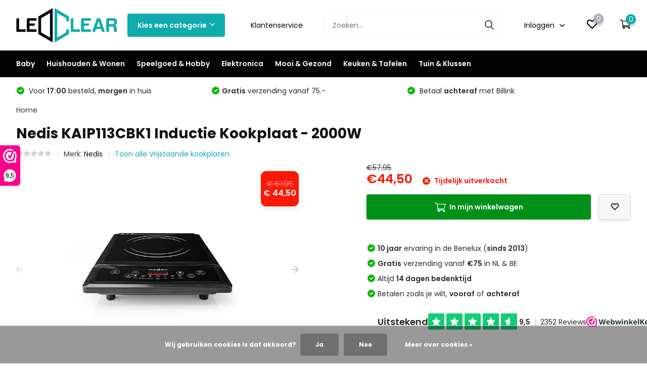

--- FILE ---
content_type: text/html;charset=utf-8
request_url: https://www.ledclear.nl/nedis-kaip113cbk1-inductie-kookplaat-2000w.html
body_size: 34911
content:
<!doctype html>
<html lang="nl" class="product-page enable-overflow">
	<head>
    
<script type="text/javascript">
   window.dataLayer = window.dataLayer || [];
   dataLayer.push({
                                    ecomm_prodid: "138372443",
                  ecomm_prodid_adwords: "273715684",
                  ecomm_pname: "Nedis KAIP113CBK1 Inductie Kookplaat - 2000W ",
                  ecomm_category: "Vrijstaande kookplaten",
                  ecomm_pagetype: "product",
                  ecomm_totalvalue: 44.5
                                                                                               
                         
                  });
      
</script>

        <meta charset="utf-8"/>
<!-- [START] 'blocks/head.rain' -->
<!--

  (c) 2008-2026 Lightspeed Netherlands B.V.
  http://www.lightspeedhq.com
  Generated: 21-01-2026 @ 17:30:50

-->
<link rel="canonical" href="https://www.ledclear.nl/nedis-kaip113cbk1-inductie-kookplaat-2000w.html"/>
<link rel="alternate" href="https://www.ledclear.nl/index.rss" type="application/rss+xml" title="Nieuwe producten"/>
<link href="https://cdn.webshopapp.com/assets/cookielaw.css?2025-02-20" rel="stylesheet" type="text/css"/>
<meta name="robots" content="noodp,noydir"/>
<meta name="google-site-verification" content="e3x5dr0mi7mL1hQk186pfL08ZMfhpFF72pEtlDvEwKM"/>
<meta property="og:url" content="https://www.ledclear.nl/nedis-kaip113cbk1-inductie-kookplaat-2000w.html?source=facebook"/>
<meta property="og:site_name" content="LEDClear"/>
<meta property="og:title" content="Nedis KAIP113CBK1 Inductie Kookplaat - 2000W kopen?"/>
<meta property="og:description" content="Nedis KAIP113CBK1 Inductie Kookplaat - 2000W bestel je snel en direct bij LEDClear.nl ✓ Snelle verzending ✓ Gratis verzending vanaf € 75,-"/>
<meta property="og:image" content="https://cdn.webshopapp.com/shops/256566/files/414290705/nedis-nedis-kaip113cbk1-inductie-kookplaat-2000w.jpg"/>
<!--[if lt IE 9]>
<script src="https://cdn.webshopapp.com/assets/html5shiv.js?2025-02-20"></script>
<![endif]-->
<!-- [END] 'blocks/head.rain' -->
		<meta http-equiv="x-ua-compatible" content="ie=edge">
		<title>Nedis KAIP113CBK1 Inductie Kookplaat - 2000W kopen? - LEDClear</title>
		<meta name="description" content="Nedis KAIP113CBK1 Inductie Kookplaat - 2000W bestel je snel en direct bij LEDClear.nl ✓ Snelle verzending ✓ Gratis verzending vanaf € 75,-">
		<meta name="keywords" content="Nedis KAIP113CBK1 Inductie Kookplaat - 2000W, Nedis KAIP113CBK1, Nedis Inductie Kookplaat">
		<meta name="theme-color" content="#ffffff">
		<meta name="MobileOptimized" content="320">
		<meta name="HandheldFriendly" content="true">
		<meta name="viewport" content="width=device-width, initial-scale=1, initial-scale=1, minimum-scale=1, maximum-scale=1, user-scalable=no">
		<meta name="author" content="https://www.dmws.nl/">
		
		<link rel="preconnect" href="https://fonts.googleapis.com">
		<link rel="dns-prefetch" href="https://fonts.googleapis.com">
				<link rel="preconnect" href="//cdn.webshopapp.com/">
		<link rel="dns-prefetch" href="//cdn.webshopapp.com/">
    
    		<link rel="preload" href="https://fonts.googleapis.com/css?family=Poppins:300,400,500,600,700,800,900%7CPoppins:300,400,500,600,700,800,900&display=swap" as="style">
    <link rel="preload" href="https://cdn.webshopapp.com/shops/256566/themes/171530/assets/owl-carousel-min.css?2025100418314320210105160919" as="style">
    <link rel="preload" href="https://cdn.webshopapp.com/shops/256566/themes/171530/assets/fancybox.css?2025100418314320210105160919" as="style">
    <link rel="preload" href="https://cdn.webshopapp.com/shops/256566/themes/171530/assets/icomoon.css?2025100418314320210105160919" as="style">
    <link rel="preload" href="https://cdn.webshopapp.com/shops/256566/themes/171530/assets/compete.css?2025100418314320210105160919" as="style">
    <link rel="preload" href="https://cdn.webshopapp.com/shops/256566/themes/171530/assets/custom.css?2025100418314320210105160919" as="style">
    
    <link rel="preload" href="https://cdn.webshopapp.com/shops/256566/themes/171530/assets/jquery-3-4-1-min.js?2025100418314320210105160919" as="script">
    <link rel="preload" href="https://cdn.webshopapp.com/shops/256566/themes/171530/assets/jquery-ui.js?2025100418314320210105160919" as="script">
    <link rel="preload" href="https://cdn.webshopapp.com/shops/256566/themes/171530/assets/js-cookie-min.js?2025100418314320210105160919" as="script">
    <link rel="preload" href="https://cdn.webshopapp.com/shops/256566/themes/171530/assets/owl-carousel-min.js?2025100418314320210105160919" as="script">
    <link rel="preload" href="https://cdn.webshopapp.com/shops/256566/themes/171530/assets/fancybox.js?2025100418314320210105160919" as="script">
    <link rel="preload" href="https://cdn.webshopapp.com/shops/256566/themes/171530/assets/lazyload.js?2025100418314320210105160919" as="script">
    <link rel="preload" href="https://cdn.webshopapp.com/assets/gui.js?2025-02-20" as="script">
    <link rel="preload" href="https://cdn.webshopapp.com/shops/256566/themes/171530/assets/script.js?2025100418314320210105160919" as="script">
    <link rel="preload" href="https://cdn.webshopapp.com/shops/256566/themes/171530/assets/custom.js?2025100418314320210105160919" as="script">
        
    <link href="https://fonts.googleapis.com/css?family=Poppins:300,400,500,600,700,800,900%7CPoppins:300,400,500,600,700,800,900&display=swap" rel="stylesheet" type="text/css">
    <link rel="stylesheet" href="https://cdn.webshopapp.com/shops/256566/themes/171530/assets/owl-carousel-min.css?2025100418314320210105160919" type="text/css">
    <link rel="stylesheet" href="https://cdn.webshopapp.com/shops/256566/themes/171530/assets/fancybox.css?2025100418314320210105160919" type="text/css">
    <link rel="stylesheet" href="https://cdn.webshopapp.com/shops/256566/themes/171530/assets/icomoon.css?2025100418314320210105160919" type="text/css">
    <link rel="stylesheet" href="https://cdn.webshopapp.com/shops/256566/themes/171530/assets/compete.css?2025100418314320210105160919" type="text/css">
    <link rel="stylesheet" href="https://cdn.webshopapp.com/shops/256566/themes/171530/assets/custom.css?2025100418314320210105160919" type="text/css">
    
    <script src="https://cdn.webshopapp.com/shops/256566/themes/171530/assets/jquery-3-4-1-min.js?2025100418314320210105160919"></script>

		<link rel="icon" type="image/x-icon" href="https://cdn.webshopapp.com/shops/256566/themes/171530/v/1858308/assets/favicon.ico?20230429111036">
		<link rel="apple-touch-icon" href="https://cdn.webshopapp.com/shops/256566/themes/171530/v/1858308/assets/favicon.ico?20230429111036">
    
    <meta name="msapplication-config" content="https://cdn.webshopapp.com/shops/256566/themes/171530/assets/browserconfig.xml?2025100418314320210105160919">
<meta property="og:title" content="Nedis KAIP113CBK1 Inductie Kookplaat - 2000W kopen?">
<meta property="og:type" content="website"> 
<meta property="og:site_name" content="LEDClear">
<meta property="og:url" content="https://www.ledclear.nl/">
<meta property="og:image" content="https://cdn.webshopapp.com/shops/256566/files/414290705/1000x1000x2/nedis-nedis-kaip113cbk1-inductie-kookplaat-2000w.jpg">
<meta name="twitter:title" content="Nedis KAIP113CBK1 Inductie Kookplaat - 2000W kopen?">
<meta name="twitter:description" content="Nedis KAIP113CBK1 Inductie Kookplaat - 2000W bestel je snel en direct bij LEDClear.nl ✓ Snelle verzending ✓ Gratis verzending vanaf € 75,-">
<meta name="twitter:site" content="LEDClear">
<meta name="twitter:card" content="https://cdn.webshopapp.com/shops/256566/themes/171530/v/1854165/assets/logo.png?20230422232606">
<meta name="twitter:image" content="https://cdn.webshopapp.com/shops/256566/themes/171530/assets/big-block-bg.jpg?2025100418314320210105160919">
<script type="application/ld+json">
  [
        {
      "@context": "http://schema.org",
      "@type": "Product", 
      "name": "Nedis Nedis KAIP113CBK1 Inductie Kookplaat - 2000W",
      "url": "https://www.ledclear.nl/nedis-kaip113cbk1-inductie-kookplaat-2000w.html",
      "brand": {
        "@type": "Brand",
        "name": "Nedis"
      },            "image": "https://cdn.webshopapp.com/shops/256566/files/414290705/300x250x2/nedis-nedis-kaip113cbk1-inductie-kookplaat-2000w.jpg",      "gtin13": "5412810305490",      "mpn": "NED-138372443",      "sku": "KAIP113CBK1",      "offers": {
        "@type": "Offer",
        "price": "44.50",        "url": "https://www.ledclear.nl/nedis-kaip113cbk1-inductie-kookplaat-2000w.html",
        "priceValidUntil": "2027-01-21",
        "priceCurrency": "EUR"      }
          },
        {
      "@context": "http://schema.org/",
      "@type": "Organization",
      "url": "https://www.ledclear.nl/",
      "name": "LEDClear",
      "legalName": "LEDClear",
      "description": "Nedis KAIP113CBK1 Inductie Kookplaat - 2000W bestel je snel en direct bij LEDClear.nl ✓ Snelle verzending ✓ Gratis verzending vanaf € 75,-",
      "logo": "https://cdn.webshopapp.com/shops/256566/themes/171530/v/1854165/assets/logo.png?20230422232606",
      "image": "https://cdn.webshopapp.com/shops/256566/themes/171530/assets/big-block-bg.jpg?2025100418314320210105160919",
      "contactPoint": {
        "@type": "ContactPoint",
        "contactType": "Customer service",
        "telephone": "085 060 7754"
      },
      "address": {
        "@type": "PostalAddress",
        "streetAddress": "Hortensialaan 30 A",
        "addressLocality": "Nederland",
        "postalCode": "6851 TB Huissen",
        "addressCountry": "NL"
      }
      ,
      "aggregateRating": {
          "@type": "AggregateRating",
          "bestRating": "10",          "worstRating": "1",
          "ratingValue": "9,3",          "reviewCount": "2.380",          "url":"https://www.webwinkelkeur.nl/webshop/LEDClear_1223400"
      }
         
    },
    { 
      "@context": "http://schema.org", 
      "@type": "WebSite", 
      "url": "https://www.ledclear.nl/", 
      "name": "LEDClear",
      "description": "Nedis KAIP113CBK1 Inductie Kookplaat - 2000W bestel je snel en direct bij LEDClear.nl ✓ Snelle verzending ✓ Gratis verzending vanaf € 75,-",
      "author": [
        {
          "@type": "Organization",
          "url": "https://www.dmws.nl/",
          "name": "DMWS B.V.",
          "address": {
            "@type": "PostalAddress",
            "streetAddress": "Klokgebouw 195 (Strijp-S)",
            "addressLocality": "Eindhoven",
            "addressRegion": "NB",
            "postalCode": "5617 AB",
            "addressCountry": "NL"
          }
        }
      ]
    }
  ]
</script>    
	</head>
	<body>
    <ul class="hidden-data hidden"><li>256566</li><li>171530</li><li>nee</li><li>nl</li><li>live</li><li>info//ledclear/nl</li><li>https://www.ledclear.nl/</li></ul><header id="top" class="scroll-active"><div class="top-wrap fixed default"><section class="main pos-r"><div class="container pos-r"><div class="d-flex align-center justify-between"><div class="d-flex align-center"><div id="mobile-menu-btn" class="d-none show-1000"><div class="hamburger"><span></span><span></span><span></span><span></span></div></div><a href="https://www.ledclear.nl/account/login/" class="hidden show-575-flex"><i class="icon-login"></i></a><div id="logo" class="d-flex align-center"><a href="https://www.ledclear.nl/" accesskey="h"><img class="hide-1000 desktop-logo" src="https://cdn.webshopapp.com/shops/256566/themes/171530/v/1854165/assets/logo.png?20230422232606" alt="LEDClear" height="100" width="200" /><img class="d-none show-1000 mobile-logo" src="https://cdn.webshopapp.com/shops/256566/themes/171530/v/1854166/assets/logo-mobile.png?20230422232856" alt="LEDClear" height="100" width="200" /></a><div id="catbtn" class="hide-1000 btn-wrap"><a href="https://www.ledclear.nl/catalog/" class="btn">Kies een categorie <i class="icon-arrow-down"></i></a><div class="categorymenu"><div class="wrap d-flex"><ul class="maincategories"><li data-attribute="baby"><a href="https://www.ledclear.nl/baby/">Baby <i class="icon-arrow-right"></i></a></li><li data-attribute="huishouden-wonen"><a href="https://www.ledclear.nl/huishouden-wonen/">Huishouden &amp; Wonen <i class="icon-arrow-right"></i></a></li><li data-attribute="speelgoed-hobby"><a href="https://www.ledclear.nl/speelgoed-hobby/">Speelgoed &amp; Hobby <i class="icon-arrow-right"></i></a></li><li data-attribute="elektronica"><a href="https://www.ledclear.nl/elektronica/">Elektronica <i class="icon-arrow-right"></i></a></li><li data-attribute="mooi-gezond"><a href="https://www.ledclear.nl/mooi-gezond/">Mooi &amp; Gezond <i class="icon-arrow-right"></i></a></li><li data-attribute="keuken-tafelen"><a href="https://www.ledclear.nl/keuken-tafelen/">Keuken &amp; Tafelen <i class="icon-arrow-right"></i></a></li><li data-attribute="tuin-klussen"><a href="https://www.ledclear.nl/tuin-klussen/">Tuin &amp; Klussen <i class="icon-arrow-right"></i></a></li></ul><div class="subcategories"><div class="wrapper" data-category="baby"><h4>Baby</h4><ul><li class="sub"><a href="https://www.ledclear.nl/baby/thuis/">Thuis</a></li><ul><li><a href="https://www.ledclear.nl/baby/thuis/loopautos/">Loopauto&#039;s</a></li><li><a href="https://www.ledclear.nl/baby/thuis/schommelstoelen/">Schommelstoelen</a></li><li><a href="https://www.ledclear.nl/baby/thuis/kinderstoelen/">Kinderstoelen</a></li><li><a href="https://www.ledclear.nl/baby/thuis/babyweegschalen/">Babyweegschalen</a></li></ul></ul><ul><li class="sub"><a href="https://www.ledclear.nl/baby/onderweg/">Onderweg</a></li><ul><li><a href="https://www.ledclear.nl/baby/onderweg/kinderwagens/">Kinderwagens</a></li><li><a href="https://www.ledclear.nl/baby/onderweg/autostoeltjes/">Autostoeltjes</a></li><li><a href="https://www.ledclear.nl/baby/onderweg/campingbedjes/">Campingbedjes</a></li></ul></ul></div><div class="wrapper" data-category="huishouden-wonen"><h4>Huishouden &amp; Wonen</h4><ul><li class="sub"><a href="https://www.ledclear.nl/huishouden-wonen/binnenverlichting/">Binnenverlichting</a></li><ul><li><a href="https://www.ledclear.nl/huishouden-wonen/binnenverlichting/led-strips/">LED Strips</a></li><li><a href="https://www.ledclear.nl/huishouden-wonen/binnenverlichting/mobiele-lampen/">Mobiele Lampen</a></li><li><a href="https://www.ledclear.nl/huishouden-wonen/binnenverlichting/gadgets/">Gadgets</a></li><li><a href="https://www.ledclear.nl/huishouden-wonen/binnenverlichting/slimme-verlichting/">Slimme verlichting</a></li><li><a href="https://www.ledclear.nl/huishouden-wonen/binnenverlichting/" class="more">Bekijk alles</a></li></ul></ul><ul><li class="sub"><a href="https://www.ledclear.nl/huishouden-wonen/deurbeveiliging/">Deurbeveiliging</a></li><ul><li><a href="https://www.ledclear.nl/huishouden-wonen/deurbeveiliging/deurbellen/">Deurbellen</a></li><li><a href="https://www.ledclear.nl/huishouden-wonen/deurbeveiliging/video-deurintercoms/">Video- &amp; deurintercoms</a></li><li><a href="https://www.ledclear.nl/huishouden-wonen/deurbeveiliging/deurcameras/">Deurcamera&#039;s</a></li></ul></ul><ul><li class="sub"><a href="https://www.ledclear.nl/huishouden-wonen/brandbeveiliging/">Brandbeveiliging</a></li><ul><li><a href="https://www.ledclear.nl/huishouden-wonen/brandbeveiliging/hittemelders/">Hittemelders</a></li><li><a href="https://www.ledclear.nl/huishouden-wonen/brandbeveiliging/stofmaskers/">Stofmaskers</a></li><li><a href="https://www.ledclear.nl/huishouden-wonen/brandbeveiliging/rookmelders/">Rookmelders</a></li><li><a href="https://www.ledclear.nl/huishouden-wonen/brandbeveiliging/gasmelders/">Gasmelders</a></li></ul></ul><ul><li class="sub"><a href="https://www.ledclear.nl/huishouden-wonen/inbraakpreventie/">Inbraakpreventie</a></li><ul><li><a href="https://www.ledclear.nl/huishouden-wonen/inbraakpreventie/dummy-beveiliging/">Dummy beveiliging</a></li><li><a href="https://www.ledclear.nl/huishouden-wonen/inbraakpreventie/ip-cameras/">IP-camera&#039;s</a></li><li><a href="https://www.ledclear.nl/huishouden-wonen/inbraakpreventie/alarmsystemen/">Alarmsystemen</a></li><li><a href="https://www.ledclear.nl/huishouden-wonen/inbraakpreventie/spy-cameras/">Spy camera&#039;s</a></li><li><a href="https://www.ledclear.nl/huishouden-wonen/inbraakpreventie/" class="more">Bekijk alles</a></li></ul></ul><ul><li class="sub"><a href="https://www.ledclear.nl/huishouden-wonen/klimaatbeheersing/">Klimaatbeheersing</a></li><ul><li><a href="https://www.ledclear.nl/huishouden-wonen/klimaatbeheersing/weerstations/">Weerstations</a></li><li><a href="https://www.ledclear.nl/huishouden-wonen/klimaatbeheersing/kachels/">Kachels</a></li><li><a href="https://www.ledclear.nl/huishouden-wonen/klimaatbeheersing/ventilatoren/">Ventilatoren</a></li><li><a href="https://www.ledclear.nl/huishouden-wonen/klimaatbeheersing/airconditioning/">Airconditioning</a></li><li><a href="https://www.ledclear.nl/huishouden-wonen/klimaatbeheersing/" class="more">Bekijk alles</a></li></ul></ul><ul><li class="sub"><a href="https://www.ledclear.nl/huishouden-wonen/woonaccessoires/">Woonaccessoires</a></li><ul><li><a href="https://www.ledclear.nl/huishouden-wonen/woonaccessoires/wekkers/">Wekkers</a></li><li><a href="https://www.ledclear.nl/huishouden-wonen/woonaccessoires/klokken/">Klokken</a></li><li><a href="https://www.ledclear.nl/huishouden-wonen/woonaccessoires/lightboxen/">Lightboxen</a></li></ul></ul><ul><li class="sub"><a href="https://www.ledclear.nl/huishouden-wonen/strijkijzers/"> Strijkijzers</a></li><ul><li><a href="https://www.ledclear.nl/huishouden-wonen/strijkijzers/kledingstomers/">Kledingstomers</a></li><li><a href="https://www.ledclear.nl/huishouden-wonen/strijkijzers/reisstrijkijzers/">Reisstrijkijzers</a></li></ul></ul><ul><li class="sub"><a href="https://www.ledclear.nl/huishouden-wonen/schoonmaken/">Schoonmaken</a></li><ul><li><a href="https://www.ledclear.nl/huishouden-wonen/schoonmaken/stoomreinigers/">Stoomreinigers</a></li><li><a href="https://www.ledclear.nl/huishouden-wonen/schoonmaken/vloerreinigers/">Vloerreinigers</a></li><li><a href="https://www.ledclear.nl/huishouden-wonen/schoonmaken/wasmachines/">Wasmachines</a></li></ul></ul><ul><li class="sub"><a href="https://www.ledclear.nl/huishouden-wonen/stofzuigen/">Stofzuigen</a></li><ul><li><a href="https://www.ledclear.nl/huishouden-wonen/stofzuigen/robotstofzuigers/">Robotstofzuigers</a></li><li><a href="https://www.ledclear.nl/huishouden-wonen/stofzuigen/steelstofzuigers/">Steelstofzuigers</a></li><li><a href="https://www.ledclear.nl/huishouden-wonen/stofzuigen/kruimelzuigers/">Kruimelzuigers</a></li><li><a href="https://www.ledclear.nl/huishouden-wonen/stofzuigen/stofzuigers/">Stofzuigers</a></li></ul></ul></div><div class="wrapper" data-category="speelgoed-hobby"><h4>Speelgoed &amp; Hobby</h4><ul><li class="sub"><a href="https://www.ledclear.nl/speelgoed-hobby/gaming/">Gaming</a></li><ul><li><a href="https://www.ledclear.nl/speelgoed-hobby/gaming/gaming-headsets/">Gaming headsets</a></li><li><a href="https://www.ledclear.nl/speelgoed-hobby/gaming/gamepads/">Gamepads</a></li><li><a href="https://www.ledclear.nl/speelgoed-hobby/gaming/gaming-toetsenborden/">Gaming toetsenborden</a></li><li><a href="https://www.ledclear.nl/speelgoed-hobby/gaming/gaming-muizen/">Gaming muizen</a></li><li><a href="https://www.ledclear.nl/speelgoed-hobby/gaming/" class="more">Bekijk alles</a></li></ul></ul><ul><li class="sub"><a href="https://www.ledclear.nl/speelgoed-hobby/fun-cadeaus/">Fun cadeaus</a></li><ul><li><a href="https://www.ledclear.nl/speelgoed-hobby/fun-cadeaus/fidgets/">Fidgets</a></li></ul></ul><ul><li class="sub"><a href="https://www.ledclear.nl/speelgoed-hobby/watersport/">Watersport</a></li><ul><li><a href="https://www.ledclear.nl/speelgoed-hobby/watersport/snorkelmaskers/">Snorkelmaskers</a></li></ul></ul><ul><li class="sub"><a href="https://www.ledclear.nl/speelgoed-hobby/voertuigen/">Voertuigen</a></li><ul><li><a href="https://www.ledclear.nl/speelgoed-hobby/voertuigen/werkvoertuigen/">Werkvoertuigen </a></li><li><a href="https://www.ledclear.nl/speelgoed-hobby/voertuigen/boten/">Boten</a></li><li><a href="https://www.ledclear.nl/speelgoed-hobby/voertuigen/helikopters/">Helikopters</a></li><li><a href="https://www.ledclear.nl/speelgoed-hobby/voertuigen/drones/">Drones</a></li><li><a href="https://www.ledclear.nl/speelgoed-hobby/voertuigen/" class="more">Bekijk alles</a></li></ul></ul><ul><li class="sub"><a href="https://www.ledclear.nl/speelgoed-hobby/fietsen-rijden/">Fietsen &amp; rijden</a></li><ul><li><a href="https://www.ledclear.nl/speelgoed-hobby/fietsen-rijden/stepjes/">Stepjes</a></li><li><a href="https://www.ledclear.nl/speelgoed-hobby/fietsen-rijden/loopfietsen/">Loopfietsen</a></li><li><a href="https://www.ledclear.nl/speelgoed-hobby/fietsen-rijden/hoverboards/">Hoverboards</a></li></ul></ul></div><div class="wrapper" data-category="elektronica"><h4>Elektronica</h4><ul><li class="sub"><a href="https://www.ledclear.nl/elektronica/auto/">Auto</a></li><ul><li><a href="https://www.ledclear.nl/elektronica/auto/dashcams/">Dashcam&#039;s</a></li><li><a href="https://www.ledclear.nl/elektronica/auto/acculaders-solar/">Acculaders &amp; Solar</a></li><li><a href="https://www.ledclear.nl/elektronica/auto/dagrijverlichting/">Dagrijverlichting</a></li><li><a href="https://www.ledclear.nl/elektronica/auto/omvormers/">Omvormers</a></li><li><a href="https://www.ledclear.nl/elektronica/auto/" class="more">Bekijk alles</a></li></ul></ul><ul><li class="sub"><a href="https://www.ledclear.nl/elektronica/batterijen-opladers-en-accessoires/">Batterijen, opladers en accessoires</a></li><ul><li><a href="https://www.ledclear.nl/elektronica/batterijen-opladers-en-accessoires/batterijopladers/">Batterijopladers</a></li><li><a href="https://www.ledclear.nl/elektronica/batterijen-opladers-en-accessoires/batterijen/">Batterijen</a></li></ul></ul><ul><li class="sub"><a href="https://www.ledclear.nl/elektronica/dj-mixers/">DJ Mixers</a></li></ul><ul><li class="sub"><a href="https://www.ledclear.nl/elektronica/koptelefoons/">Koptelefoons</a></li><ul><li><a href="https://www.ledclear.nl/elektronica/koptelefoons/over-ear/">Over-ear</a></li><li><a href="https://www.ledclear.nl/elektronica/koptelefoons/on-ear/">On-ear</a></li><li><a href="https://www.ledclear.nl/elektronica/koptelefoons/in-ear-oordopjes/">In-ear oordopjes</a></li></ul></ul><ul><li class="sub"><a href="https://www.ledclear.nl/elektronica/computer-onderdelen/">Computer onderdelen</a></li><ul><li><a href="https://www.ledclear.nl/elektronica/computer-onderdelen/case-fans/">Case fans</a></li></ul></ul><ul><li class="sub"><a href="https://www.ledclear.nl/elektronica/radios-speakers/">Radio&#039;s &amp; speakers</a></li><ul><li><a href="https://www.ledclear.nl/elektronica/radios-speakers/radios/">Radio&#039;s</a></li><li><a href="https://www.ledclear.nl/elektronica/radios-speakers/draadloze-speakers/">Draadloze speakers</a></li></ul></ul><ul><li class="sub"><a href="https://www.ledclear.nl/elektronica/geheugen-opslag/">Geheugen &amp; opslag</a></li><ul><li><a href="https://www.ledclear.nl/elektronica/geheugen-opslag/geheugenkaartlezers/">Geheugenkaartlezers</a></li><li><a href="https://www.ledclear.nl/elektronica/geheugen-opslag/geheugenkaarten/">Geheugenkaarten</a></li><li><a href="https://www.ledclear.nl/elektronica/geheugen-opslag/usb-sticks/">USB sticks</a></li></ul></ul><ul><li class="sub"><a href="https://www.ledclear.nl/elektronica/telefoon-accessoires/">Telefoon accessoires</a></li><ul><li><a href="https://www.ledclear.nl/elektronica/telefoon-accessoires/powerbanks/">Powerbanks</a></li><li><a href="https://www.ledclear.nl/elektronica/telefoon-accessoires/telefoon-opladers/">Telefoon opladers</a></li><li><a href="https://www.ledclear.nl/elektronica/telefoon-accessoires/draadloze-opladers/">Draadloze opladers</a></li><li><a href="https://www.ledclear.nl/elektronica/telefoon-accessoires/telefoonhoesjes/">Telefoonhoesjes</a></li></ul></ul><ul><li class="sub"><a href="https://www.ledclear.nl/elektronica/videocameras/">Videocamera&#039;s</a></li><ul><li><a href="https://www.ledclear.nl/elektronica/videocameras/action-cameras/">Action camera&#039;s</a></li><li><a href="https://www.ledclear.nl/elektronica/videocameras/wildlife-cameras/">Wildlife camera&#039;s</a></li></ul></ul><ul><li class="sub"><a href="https://www.ledclear.nl/elektronica/randapparatuur/">Randapparatuur</a></li><ul><li><a href="https://www.ledclear.nl/elektronica/randapparatuur/kantoorartikelen/">Kantoorartikelen</a></li><li><a href="https://www.ledclear.nl/elektronica/randapparatuur/pc-speakers/">PC speakers</a></li><li><a href="https://www.ledclear.nl/elektronica/randapparatuur/docking-stations/">Docking stations</a></li><li><a href="https://www.ledclear.nl/elektronica/randapparatuur/muizen/">Muizen</a></li><li><a href="https://www.ledclear.nl/elektronica/randapparatuur/" class="more">Bekijk alles</a></li></ul></ul></div><div class="wrapper" data-category="mooi-gezond"><h4>Mooi &amp; Gezond</h4><ul><li class="sub"><a href="https://www.ledclear.nl/mooi-gezond/fashion/">Fashion</a></li><ul><li><a href="https://www.ledclear.nl/mooi-gezond/fashion/damestassen/">Damestassen</a></li></ul></ul><ul><li class="sub"><a href="https://www.ledclear.nl/mooi-gezond/meetapparatuur/">Meetapparatuur</a></li><ul><li><a href="https://www.ledclear.nl/mooi-gezond/meetapparatuur/activity-trackers/">Activity trackers</a></li><li><a href="https://www.ledclear.nl/mooi-gezond/meetapparatuur/bloeddrukmeters/">Bloeddrukmeters</a></li><li><a href="https://www.ledclear.nl/mooi-gezond/meetapparatuur/personenweegschalen/">Personenweegschalen</a></li></ul></ul><ul><li class="sub"><a href="https://www.ledclear.nl/mooi-gezond/hand-voetverzorging/">Hand- &amp; Voetverzorging</a></li><ul><li><a href="https://www.ledclear.nl/mooi-gezond/hand-voetverzorging/manicure-pedicure/">Manicure &amp; Pedicure</a></li><li><a href="https://www.ledclear.nl/mooi-gezond/hand-voetverzorging/voetenbaden/">Voetenbaden</a></li></ul></ul><ul><li class="sub"><a href="https://www.ledclear.nl/mooi-gezond/corona-zelftesten/">Corona zelftesten</a></li></ul><ul><li class="sub"><a href="https://www.ledclear.nl/mooi-gezond/huidverzorging/">Huidverzorging</a></li><ul><li><a href="https://www.ledclear.nl/mooi-gezond/huidverzorging/make-up-spiegels/">Make-up spiegels</a></li><li><a href="https://www.ledclear.nl/mooi-gezond/huidverzorging/gezichtssaunas/">Gezichtssauna&#039;s</a></li><li><a href="https://www.ledclear.nl/mooi-gezond/huidverzorging/gezichtsborstels/">Gezichtsborstels</a></li></ul></ul><ul><li class="sub"><a href="https://www.ledclear.nl/mooi-gezond/lichaamsverzorging/">Lichaamsverzorging</a></li><ul><li><a href="https://www.ledclear.nl/mooi-gezond/lichaamsverzorging/elektrische-kussens/">Elektrische kussens</a></li><li><a href="https://www.ledclear.nl/mooi-gezond/lichaamsverzorging/voetenwarmers/">Voetenwarmers</a></li><li><a href="https://www.ledclear.nl/mooi-gezond/lichaamsverzorging/elektrische-dekens/">Elektrische dekens</a></li><li><a href="https://www.ledclear.nl/mooi-gezond/lichaamsverzorging/infraroodlampen/">Infraroodlampen</a></li><li><a href="https://www.ledclear.nl/mooi-gezond/lichaamsverzorging/" class="more">Bekijk alles</a></li></ul></ul><ul><li class="sub"><a href="https://www.ledclear.nl/mooi-gezond/fitness/">Fitness</a></li><ul><li><a href="https://www.ledclear.nl/mooi-gezond/fitness/stepbanken/">Stepbanken</a></li><li><a href="https://www.ledclear.nl/mooi-gezond/fitness/steppers/">Steppers</a></li><li><a href="https://www.ledclear.nl/mooi-gezond/fitness/buikspierwielen/">Buikspierwielen</a></li><li><a href="https://www.ledclear.nl/mooi-gezond/fitness/dumbbells/">Dumbbells</a></li></ul></ul><ul><li class="sub"><a href="https://www.ledclear.nl/mooi-gezond/haarstyling/">Haarstyling</a></li><ul><li><a href="https://www.ledclear.nl/mooi-gezond/haarstyling/stijltangen/">Stijltangen</a></li><li><a href="https://www.ledclear.nl/mooi-gezond/haarstyling/fohns/">Fohns</a></li><li><a href="https://www.ledclear.nl/mooi-gezond/haarstyling/droogkappen/">Droogkappen</a></li><li><a href="https://www.ledclear.nl/mooi-gezond/haarstyling/multistylers/">Multistylers</a></li><li><a href="https://www.ledclear.nl/mooi-gezond/haarstyling/" class="more">Bekijk alles</a></li></ul></ul><ul><li class="sub"><a href="https://www.ledclear.nl/mooi-gezond/parfum/">Parfum</a></li><ul><li><a href="https://www.ledclear.nl/mooi-gezond/parfum/herengeuren/">Herengeuren</a></li><li><a href="https://www.ledclear.nl/mooi-gezond/parfum/damesgeuren/">Damesgeuren</a></li></ul></ul><ul><li class="sub"><a href="https://www.ledclear.nl/mooi-gezond/scheren-ontharen/">Scheren &amp; Ontharen</a></li><ul><li><a href="https://www.ledclear.nl/mooi-gezond/scheren-ontharen/epilatoren/">Epilatoren</a></li><li><a href="https://www.ledclear.nl/mooi-gezond/scheren-ontharen/scheerappraten/">Scheerappraten</a></li><li><a href="https://www.ledclear.nl/mooi-gezond/scheren-ontharen/ladyshaves/">Ladyshaves</a></li><li><a href="https://www.ledclear.nl/mooi-gezond/scheren-ontharen/trimmen/">Trimmen</a></li></ul></ul><ul><li class="sub"><a href="https://www.ledclear.nl/mooi-gezond/beenmode/">Beenmode</a></li><ul><li><a href="https://www.ledclear.nl/mooi-gezond/beenmode/normale-sokken/">Normale Sokken</a></li><li><a href="https://www.ledclear.nl/mooi-gezond/beenmode/enkelsokken/">Enkelsokken</a></li></ul></ul></div><div class="wrapper" data-category="keuken-tafelen"><h4>Keuken &amp; Tafelen</h4><ul><li class="sub"><a href="https://www.ledclear.nl/keuken-tafelen/kook-bakgerei/">Kook- &amp; bakgerei</a></li><ul><li><a href="https://www.ledclear.nl/keuken-tafelen/kook-bakgerei/keukenweegschalen/">Keukenweegschalen</a></li><li><a href="https://www.ledclear.nl/keuken-tafelen/kook-bakgerei/peper-zoutstellen/">Peper- &amp; Zoutstellen</a></li><li><a href="https://www.ledclear.nl/keuken-tafelen/kook-bakgerei/raspen/">Raspen</a></li></ul></ul><ul><li class="sub"><a href="https://www.ledclear.nl/keuken-tafelen/koffie-en-thee/">Koffie en Thee</a></li><ul><li><a href="https://www.ledclear.nl/keuken-tafelen/koffie-en-thee/melkopschuimers/">Melkopschuimers</a></li><li><a href="https://www.ledclear.nl/keuken-tafelen/koffie-en-thee/koffiezetapparaten/">Koffiezetapparaten</a></li><li><a href="https://www.ledclear.nl/keuken-tafelen/koffie-en-thee/waterkokers/">Waterkokers</a></li><li><a href="https://www.ledclear.nl/keuken-tafelen/koffie-en-thee/koffiemolens/">Koffiemolens</a></li></ul></ul><ul><li class="sub"><a href="https://www.ledclear.nl/keuken-tafelen/klein-keukenapparatuur/">Klein keukenapparatuur</a></li><ul><li><a href="https://www.ledclear.nl/keuken-tafelen/klein-keukenapparatuur/vrijstaande-kookplaten/">Vrijstaande kookplaten</a></li><li><a href="https://www.ledclear.nl/keuken-tafelen/klein-keukenapparatuur/rijstkokers/">Rijstkokers</a></li><li><a href="https://www.ledclear.nl/keuken-tafelen/klein-keukenapparatuur/citruspersen/">Citruspersen</a></li><li><a href="https://www.ledclear.nl/keuken-tafelen/klein-keukenapparatuur/broodroosters/">Broodroosters</a></li><li><a href="https://www.ledclear.nl/keuken-tafelen/klein-keukenapparatuur/" class="more">Bekijk alles</a></li></ul></ul><ul><li class="sub"><a href="https://www.ledclear.nl/keuken-tafelen/fun-cooking/">Fun cooking</a></li><ul><li><a href="https://www.ledclear.nl/keuken-tafelen/fun-cooking/gourmetstellen/">Gourmetstellen</a></li><li><a href="https://www.ledclear.nl/keuken-tafelen/fun-cooking/fonduesets/">Fonduesets</a></li><li><a href="https://www.ledclear.nl/keuken-tafelen/fun-cooking/wafelijzers/">Wafelijzers</a></li><li><a href="https://www.ledclear.nl/keuken-tafelen/fun-cooking/grillplaten/">Grillplaten</a></li><li><a href="https://www.ledclear.nl/keuken-tafelen/fun-cooking/" class="more">Bekijk alles</a></li></ul></ul><ul><li class="sub"><a href="https://www.ledclear.nl/keuken-tafelen/keukenmachines/">Keukenmachines</a></li><ul><li><a href="https://www.ledclear.nl/keuken-tafelen/keukenmachines/hakmolens/">Hakmolens</a></li><li><a href="https://www.ledclear.nl/keuken-tafelen/keukenmachines/staafmixers/">Staafmixers</a></li><li><a href="https://www.ledclear.nl/keuken-tafelen/keukenmachines/blenders/">Blenders</a></li><li><a href="https://www.ledclear.nl/keuken-tafelen/keukenmachines/foodprocessors/">Foodprocessors</a></li><li><a href="https://www.ledclear.nl/keuken-tafelen/keukenmachines/" class="more">Bekijk alles</a></li></ul></ul><ul><li class="sub"><a href="https://www.ledclear.nl/keuken-tafelen/friteuses/">Friteuses</a></li><ul><li><a href="https://www.ledclear.nl/keuken-tafelen/friteuses/airfryers/">Airfryers</a></li><li><a href="https://www.ledclear.nl/keuken-tafelen/friteuses/frituurpannen/">Frituurpannen</a></li></ul></ul></div><div class="wrapper" data-category="tuin-klussen"><h4>Tuin &amp; Klussen</h4><ul><li class="sub"><a href="https://www.ledclear.nl/tuin-klussen/ongediertebestrijding/">Ongediertebestrijding</a></li><ul><li><a href="https://www.ledclear.nl/tuin-klussen/ongediertebestrijding/insectenlampen/">Insectenlampen</a></li></ul></ul><ul><li class="sub"><a href="https://www.ledclear.nl/tuin-klussen/luchtpompen/">Luchtpompen</a></li></ul><ul><li class="sub"><a href="https://www.ledclear.nl/tuin-klussen/bedrijfsverlichting/">Bedrijfsverlichting</a></li><ul><li><a href="https://www.ledclear.nl/tuin-klussen/bedrijfsverlichting/led-panelen/">LED Panelen</a></li><li><a href="https://www.ledclear.nl/tuin-klussen/bedrijfsverlichting/led-high-bays/">LED High Bays</a></li></ul></ul><ul><li class="sub"><a href="https://www.ledclear.nl/tuin-klussen/buitenverlichting/">Buitenverlichting</a></li><ul><li><a href="https://www.ledclear.nl/tuin-klussen/buitenverlichting/schijnwerpers/">Schijnwerpers</a></li><li><a href="https://www.ledclear.nl/tuin-klussen/buitenverlichting/campinglampen/">Campinglampen</a></li><li><a href="https://www.ledclear.nl/tuin-klussen/buitenverlichting/fietsverlichting/">Fietsverlichting</a></li><li><a href="https://www.ledclear.nl/tuin-klussen/buitenverlichting/grondspots/">Grondspots</a></li><li><a href="https://www.ledclear.nl/tuin-klussen/buitenverlichting/" class="more">Bekijk alles</a></li></ul></ul><ul><li class="sub"><a href="https://www.ledclear.nl/tuin-klussen/terrasverwarming/">Terrasverwarming</a></li><ul><li><a href="https://www.ledclear.nl/tuin-klussen/terrasverwarming/elektrische-terrasverwarming/">Elektrische terrasverwarming</a></li><li><a href="https://www.ledclear.nl/tuin-klussen/terrasverwarming/terrasverwarmer-op-brandstof/">Terrasverwarmer op brandstof</a></li></ul></ul><ul><li class="sub"><a href="https://www.ledclear.nl/tuin-klussen/wandbrievenbussen/">Wandbrievenbussen</a></li></ul><ul><li class="sub"><a href="https://www.ledclear.nl/tuin-klussen/soldeergereedschap/">Soldeergereedschap</a></li><ul><li><a href="https://www.ledclear.nl/tuin-klussen/soldeergereedschap/soldeerstations/">Soldeerstations</a></li></ul></ul><ul><li class="sub"><a href="https://www.ledclear.nl/tuin-klussen/loeplampen/">Loeplampen</a></li></ul><ul><li class="sub"><a href="https://www.ledclear.nl/tuin-klussen/campingkooktoestellen/">Campingkooktoestellen</a></li></ul><ul><li class="sub"><a href="https://www.ledclear.nl/tuin-klussen/onkruidbranders/">Onkruidbranders</a></li></ul><ul><li class="sub"><a href="https://www.ledclear.nl/tuin-klussen/doucherekken/">Doucherekken</a></li></ul></div></div></div></div></div></div></div><div class="d-flex align-center justify-end top-nav"><a href="/service/" class="hide-1000">Klantenservice</a><div id="showSearch" class="hide-575"><input type="search" value="" placeholder="Zoeken..."><button type="submit" title="Zoeken" disabled="disabled"><i class="icon-search"></i></button></div><div class="login with-drop hide-575"><a href="https://www.ledclear.nl/account/login/"><span>Inloggen <i class="icon-arrow-down"></i></span></a><div class="dropdown"><form method="post" id="formLogin" action="https://www.ledclear.nl/account/loginPost/?return=https://www.ledclear.nl/nedis-kaip113cbk1-inductie-kookplaat-2000w.html"><h3>Inloggen</h3><p>Maak bestellen nóg makkelijker!</p><div><label for="formLoginEmail">E-mailadres<span class="c-negatives">*</span></label><input type="email" id="formLoginEmail" name="email" placeholder="E-mailadres" autocomplete='email' tabindex=1 required></div><div><label for="formLoginPassword">Wachtwoord</label><a href="https://www.ledclear.nl/account/password/" class="forgot" tabindex=6>Wachtwoord vergeten?</a><input type="password" id="formLoginPassword" name="password" placeholder="Wachtwoord" autocomplete="current-password" tabindex=2 required></div><div><input type="hidden" name="key" value="97f91aa756d777bd671b92257924557b" /><input type="hidden" name="type" value="login" /><button type="submit" onclick="$('#formLogin').submit(); return false;" class="btn" tabindex=3>Inloggen</button></div></form><div><p class="register">Nog geen account? <a href="https://www.ledclear.nl/account/register/" tabindex=5>Account aanmaken</a></p></div></div></div><div class="favorites"><a href="https://www.ledclear.nl/account/wishlist/" class="count"><span class="items" data-wishlist-items="">0</span><i class="icon-wishlist"></i></a></div><div class="cart with-drop"><a href="https://www.ledclear.nl/cart/" class="count"><span>0</span><i class="icon-cart3"></i></a><div class="dropdown"><h3>Winkelwagen</h3><i class="icon-close hidden show-575"></i><p>Uw winkelwagen is leeg</p></div></div></div></div></div><div class="search-autocomplete"><div id="searchExpanded"><div class="container pos-r d-flex align-center"><form action="https://www.ledclear.nl/search/" method="get" id="formSearch"  class="search-form d-flex align-center"  data-search-type="desktop"><span onclick="$(this).closest('form').submit();" title="Zoeken" class="search-icon"><i class="icon-search"></i></span><input type="text" name="q" autocomplete="off"  value="" placeholder="Zoeken" class="standard-input" data-input="desktop"/></form><div class="close hide-575">Sluiten</div></div><div class="overlay hide-575"></div></div><div class="container pos-r"><div id="searchResults" class="results-wrap with-filter with-cats" data-search-type="desktop"><div class="close"><i class="icon-close"></i></div><h4>We zorgen dat je niet verdwaal</h4><div class="categories hidden"><ul class="d-flex"></ul></div><div class="d-flex justify-between"><div class="filter-scroll-wrap"><div class="filter-scroll"><div class="subtitle title-font">Filters</div><form data-search-type="desktop"><div class="filter-boxes"><div class="filter-wrap sort"><select name="sort" class="custom-select"></select></div></div><div class="filter-boxes custom-filters"></div></form></div></div><ul class="search-products products-livesearch"></ul></div><div class="more"><a href="#" class="btn accent">Bekijk alle resultaten <span>(0)</span></a></div></div></div></div></section><section id="menu" class="hide-1000 megamenu"><div class="container"><nav class="menu"><ul class="d-flex align-center"><li class="item has-children"><a class="itemLink" href="https://www.ledclear.nl/baby/" title="Baby">Baby</a><ul class="subnav"><li class="subitem has-children"><a class="subitemLink " href="https://www.ledclear.nl/baby/thuis/" title="Thuis">Thuis</a><ul class="subsubnav"><li class="subitem"><a class="subitemLink" href="https://www.ledclear.nl/baby/thuis/loopautos/" title="Loopauto&#039;s">Loopauto&#039;s</a></li><li class="subitem"><a class="subitemLink" href="https://www.ledclear.nl/baby/thuis/schommelstoelen/" title="Schommelstoelen">Schommelstoelen</a></li><li class="subitem"><a class="subitemLink" href="https://www.ledclear.nl/baby/thuis/kinderstoelen/" title="Kinderstoelen">Kinderstoelen</a></li><li class="subitem"><a class="subitemLink" href="https://www.ledclear.nl/baby/thuis/babyweegschalen/" title="Babyweegschalen">Babyweegschalen</a></li></ul></li><li class="subitem has-children"><a class="subitemLink " href="https://www.ledclear.nl/baby/onderweg/" title="Onderweg">Onderweg</a><ul class="subsubnav"><li class="subitem"><a class="subitemLink" href="https://www.ledclear.nl/baby/onderweg/kinderwagens/" title="Kinderwagens">Kinderwagens</a></li><li class="subitem"><a class="subitemLink" href="https://www.ledclear.nl/baby/onderweg/autostoeltjes/" title="Autostoeltjes">Autostoeltjes</a></li><li class="subitem"><a class="subitemLink" href="https://www.ledclear.nl/baby/onderweg/campingbedjes/" title="Campingbedjes">Campingbedjes</a></li></ul></li></ul></li><li class="item has-children"><a class="itemLink" href="https://www.ledclear.nl/huishouden-wonen/" title="Huishouden &amp; Wonen">Huishouden &amp; Wonen</a><ul class="subnav"><li class="subitem has-children"><a class="subitemLink " href="https://www.ledclear.nl/huishouden-wonen/binnenverlichting/" title="Binnenverlichting">Binnenverlichting</a><ul class="subsubnav"><li class="subitem"><a class="subitemLink" href="https://www.ledclear.nl/huishouden-wonen/binnenverlichting/led-strips/" title="LED Strips">LED Strips</a></li><li class="subitem"><a class="subitemLink" href="https://www.ledclear.nl/huishouden-wonen/binnenverlichting/mobiele-lampen/" title="Mobiele Lampen">Mobiele Lampen</a></li><li class="subitem"><a class="subitemLink" href="https://www.ledclear.nl/huishouden-wonen/binnenverlichting/gadgets/" title="Gadgets">Gadgets</a></li><li class="subitem"><a class="subitemLink" href="https://www.ledclear.nl/huishouden-wonen/binnenverlichting/slimme-verlichting/" title="Slimme verlichting">Slimme verlichting</a></li><li class="subitem"><a class="subitemLink" href="https://www.ledclear.nl/huishouden-wonen/binnenverlichting/plafondlampen/" title="Plafondlampen">Plafondlampen</a></li><li><a href="https://www.ledclear.nl/huishouden-wonen/binnenverlichting/" class="more">Bekijk alles</a></li></ul></li><li class="subitem has-children"><a class="subitemLink " href="https://www.ledclear.nl/huishouden-wonen/deurbeveiliging/" title="Deurbeveiliging">Deurbeveiliging</a><ul class="subsubnav"><li class="subitem"><a class="subitemLink" href="https://www.ledclear.nl/huishouden-wonen/deurbeveiliging/deurbellen/" title="Deurbellen">Deurbellen</a></li><li class="subitem"><a class="subitemLink" href="https://www.ledclear.nl/huishouden-wonen/deurbeveiliging/video-deurintercoms/" title="Video- &amp; deurintercoms">Video- &amp; deurintercoms</a></li><li class="subitem"><a class="subitemLink" href="https://www.ledclear.nl/huishouden-wonen/deurbeveiliging/deurcameras/" title="Deurcamera&#039;s">Deurcamera&#039;s</a></li></ul></li><li class="subitem has-children"><a class="subitemLink " href="https://www.ledclear.nl/huishouden-wonen/brandbeveiliging/" title="Brandbeveiliging">Brandbeveiliging</a><ul class="subsubnav"><li class="subitem"><a class="subitemLink" href="https://www.ledclear.nl/huishouden-wonen/brandbeveiliging/hittemelders/" title="Hittemelders">Hittemelders</a></li><li class="subitem"><a class="subitemLink" href="https://www.ledclear.nl/huishouden-wonen/brandbeveiliging/stofmaskers/" title="Stofmaskers">Stofmaskers</a></li><li class="subitem"><a class="subitemLink" href="https://www.ledclear.nl/huishouden-wonen/brandbeveiliging/rookmelders/" title="Rookmelders">Rookmelders</a></li><li class="subitem"><a class="subitemLink" href="https://www.ledclear.nl/huishouden-wonen/brandbeveiliging/gasmelders/" title="Gasmelders">Gasmelders</a></li></ul></li><li class="subitem has-children"><a class="subitemLink " href="https://www.ledclear.nl/huishouden-wonen/inbraakpreventie/" title="Inbraakpreventie">Inbraakpreventie</a><ul class="subsubnav"><li class="subitem"><a class="subitemLink" href="https://www.ledclear.nl/huishouden-wonen/inbraakpreventie/dummy-beveiliging/" title="Dummy beveiliging">Dummy beveiliging</a></li><li class="subitem"><a class="subitemLink" href="https://www.ledclear.nl/huishouden-wonen/inbraakpreventie/ip-cameras/" title="IP-camera&#039;s">IP-camera&#039;s</a></li><li class="subitem"><a class="subitemLink" href="https://www.ledclear.nl/huishouden-wonen/inbraakpreventie/alarmsystemen/" title="Alarmsystemen">Alarmsystemen</a></li><li class="subitem"><a class="subitemLink" href="https://www.ledclear.nl/huishouden-wonen/inbraakpreventie/spy-cameras/" title="Spy camera&#039;s">Spy camera&#039;s</a></li><li class="subitem"><a class="subitemLink" href="https://www.ledclear.nl/huishouden-wonen/inbraakpreventie/tv-simulators/" title="TV simulators">TV simulators</a></li></ul></li><li class="subitem has-children"><a class="subitemLink " href="https://www.ledclear.nl/huishouden-wonen/klimaatbeheersing/" title="Klimaatbeheersing">Klimaatbeheersing</a><ul class="subsubnav"><li class="subitem"><a class="subitemLink" href="https://www.ledclear.nl/huishouden-wonen/klimaatbeheersing/weerstations/" title="Weerstations">Weerstations</a></li><li class="subitem"><a class="subitemLink" href="https://www.ledclear.nl/huishouden-wonen/klimaatbeheersing/kachels/" title="Kachels">Kachels</a></li><li class="subitem"><a class="subitemLink" href="https://www.ledclear.nl/huishouden-wonen/klimaatbeheersing/ventilatoren/" title="Ventilatoren">Ventilatoren</a></li><li class="subitem"><a class="subitemLink" href="https://www.ledclear.nl/huishouden-wonen/klimaatbeheersing/airconditioning/" title="Airconditioning">Airconditioning</a></li><li class="subitem"><a class="subitemLink" href="https://www.ledclear.nl/huishouden-wonen/klimaatbeheersing/luchtbehandeling/" title="Luchtbehandeling">Luchtbehandeling</a></li></ul></li><li class="subitem has-children"><a class="subitemLink " href="https://www.ledclear.nl/huishouden-wonen/woonaccessoires/" title="Woonaccessoires">Woonaccessoires</a><ul class="subsubnav"><li class="subitem"><a class="subitemLink" href="https://www.ledclear.nl/huishouden-wonen/woonaccessoires/wekkers/" title="Wekkers">Wekkers</a></li><li class="subitem"><a class="subitemLink" href="https://www.ledclear.nl/huishouden-wonen/woonaccessoires/klokken/" title="Klokken">Klokken</a></li><li class="subitem"><a class="subitemLink" href="https://www.ledclear.nl/huishouden-wonen/woonaccessoires/lightboxen/" title="Lightboxen">Lightboxen</a></li></ul></li><li class="subitem has-children"><a class="subitemLink " href="https://www.ledclear.nl/huishouden-wonen/strijkijzers/" title=" Strijkijzers"> Strijkijzers</a><ul class="subsubnav"><li class="subitem"><a class="subitemLink" href="https://www.ledclear.nl/huishouden-wonen/strijkijzers/kledingstomers/" title="Kledingstomers">Kledingstomers</a></li><li class="subitem"><a class="subitemLink" href="https://www.ledclear.nl/huishouden-wonen/strijkijzers/reisstrijkijzers/" title="Reisstrijkijzers">Reisstrijkijzers</a></li></ul></li><li class="subitem has-children"><a class="subitemLink " href="https://www.ledclear.nl/huishouden-wonen/schoonmaken/" title="Schoonmaken">Schoonmaken</a><ul class="subsubnav"><li class="subitem"><a class="subitemLink" href="https://www.ledclear.nl/huishouden-wonen/schoonmaken/stoomreinigers/" title="Stoomreinigers">Stoomreinigers</a></li><li class="subitem"><a class="subitemLink" href="https://www.ledclear.nl/huishouden-wonen/schoonmaken/vloerreinigers/" title="Vloerreinigers">Vloerreinigers</a></li><li class="subitem"><a class="subitemLink" href="https://www.ledclear.nl/huishouden-wonen/schoonmaken/wasmachines/" title="Wasmachines">Wasmachines</a></li></ul></li><li class="subitem has-children"><a class="subitemLink " href="https://www.ledclear.nl/huishouden-wonen/stofzuigen/" title="Stofzuigen">Stofzuigen</a><ul class="subsubnav"><li class="subitem"><a class="subitemLink" href="https://www.ledclear.nl/huishouden-wonen/stofzuigen/robotstofzuigers/" title="Robotstofzuigers">Robotstofzuigers</a></li><li class="subitem"><a class="subitemLink" href="https://www.ledclear.nl/huishouden-wonen/stofzuigen/steelstofzuigers/" title="Steelstofzuigers">Steelstofzuigers</a></li><li class="subitem"><a class="subitemLink" href="https://www.ledclear.nl/huishouden-wonen/stofzuigen/kruimelzuigers/" title="Kruimelzuigers">Kruimelzuigers</a></li><li class="subitem"><a class="subitemLink" href="https://www.ledclear.nl/huishouden-wonen/stofzuigen/stofzuigers/" title="Stofzuigers">Stofzuigers</a></li></ul></li></ul></li><li class="item has-children"><a class="itemLink" href="https://www.ledclear.nl/speelgoed-hobby/" title="Speelgoed &amp; Hobby">Speelgoed &amp; Hobby</a><ul class="subnav"><li class="subitem has-children"><a class="subitemLink " href="https://www.ledclear.nl/speelgoed-hobby/gaming/" title="Gaming">Gaming</a><ul class="subsubnav"><li class="subitem"><a class="subitemLink" href="https://www.ledclear.nl/speelgoed-hobby/gaming/gaming-headsets/" title="Gaming headsets">Gaming headsets</a></li><li class="subitem"><a class="subitemLink" href="https://www.ledclear.nl/speelgoed-hobby/gaming/gamepads/" title="Gamepads">Gamepads</a></li><li class="subitem"><a class="subitemLink" href="https://www.ledclear.nl/speelgoed-hobby/gaming/gaming-toetsenborden/" title="Gaming toetsenborden">Gaming toetsenborden</a></li><li class="subitem"><a class="subitemLink" href="https://www.ledclear.nl/speelgoed-hobby/gaming/gaming-muizen/" title="Gaming muizen">Gaming muizen</a></li><li class="subitem"><a class="subitemLink" href="https://www.ledclear.nl/speelgoed-hobby/gaming/gaming-muismatten/" title="Gaming muismatten">Gaming muismatten</a></li><li><a href="https://www.ledclear.nl/speelgoed-hobby/gaming/" class="more">Bekijk alles</a></li></ul></li><li class="subitem has-children"><a class="subitemLink " href="https://www.ledclear.nl/speelgoed-hobby/fun-cadeaus/" title="Fun cadeaus">Fun cadeaus</a><ul class="subsubnav"><li class="subitem"><a class="subitemLink" href="https://www.ledclear.nl/speelgoed-hobby/fun-cadeaus/fidgets/" title="Fidgets">Fidgets</a></li></ul></li><li class="subitem has-children"><a class="subitemLink " href="https://www.ledclear.nl/speelgoed-hobby/watersport/" title="Watersport">Watersport</a><ul class="subsubnav"><li class="subitem"><a class="subitemLink" href="https://www.ledclear.nl/speelgoed-hobby/watersport/snorkelmaskers/" title="Snorkelmaskers">Snorkelmaskers</a></li></ul></li><li class="subitem has-children"><a class="subitemLink " href="https://www.ledclear.nl/speelgoed-hobby/voertuigen/" title="Voertuigen">Voertuigen</a><ul class="subsubnav"><li class="subitem"><a class="subitemLink" href="https://www.ledclear.nl/speelgoed-hobby/voertuigen/werkvoertuigen/" title="Werkvoertuigen ">Werkvoertuigen </a></li><li class="subitem"><a class="subitemLink" href="https://www.ledclear.nl/speelgoed-hobby/voertuigen/boten/" title="Boten">Boten</a></li><li class="subitem"><a class="subitemLink" href="https://www.ledclear.nl/speelgoed-hobby/voertuigen/helikopters/" title="Helikopters">Helikopters</a></li><li class="subitem"><a class="subitemLink" href="https://www.ledclear.nl/speelgoed-hobby/voertuigen/drones/" title="Drones">Drones</a></li><li class="subitem"><a class="subitemLink" href="https://www.ledclear.nl/speelgoed-hobby/voertuigen/schaalmodellen/" title="Schaalmodellen">Schaalmodellen</a></li><li><a href="https://www.ledclear.nl/speelgoed-hobby/voertuigen/" class="more">Bekijk alles</a></li></ul></li><li class="subitem has-children"><a class="subitemLink " href="https://www.ledclear.nl/speelgoed-hobby/fietsen-rijden/" title="Fietsen &amp; rijden">Fietsen &amp; rijden</a><ul class="subsubnav"><li class="subitem"><a class="subitemLink" href="https://www.ledclear.nl/speelgoed-hobby/fietsen-rijden/stepjes/" title="Stepjes">Stepjes</a></li><li class="subitem"><a class="subitemLink" href="https://www.ledclear.nl/speelgoed-hobby/fietsen-rijden/loopfietsen/" title="Loopfietsen">Loopfietsen</a></li><li class="subitem"><a class="subitemLink" href="https://www.ledclear.nl/speelgoed-hobby/fietsen-rijden/hoverboards/" title="Hoverboards">Hoverboards</a></li></ul></li></ul></li><li class="item has-children"><a class="itemLink" href="https://www.ledclear.nl/elektronica/" title="Elektronica">Elektronica</a><ul class="subnav"><li class="subitem has-children"><a class="subitemLink " href="https://www.ledclear.nl/elektronica/auto/" title="Auto">Auto</a><ul class="subsubnav"><li class="subitem"><a class="subitemLink" href="https://www.ledclear.nl/elektronica/auto/dashcams/" title="Dashcam&#039;s">Dashcam&#039;s</a></li><li class="subitem"><a class="subitemLink" href="https://www.ledclear.nl/elektronica/auto/acculaders-solar/" title="Acculaders &amp; Solar">Acculaders &amp; Solar</a></li><li class="subitem"><a class="subitemLink" href="https://www.ledclear.nl/elektronica/auto/dagrijverlichting/" title="Dagrijverlichting">Dagrijverlichting</a></li><li class="subitem"><a class="subitemLink" href="https://www.ledclear.nl/elektronica/auto/omvormers/" title="Omvormers">Omvormers</a></li><li class="subitem"><a class="subitemLink" href="https://www.ledclear.nl/elektronica/auto/12v-24v-toebehoren/" title="12V &amp; 24V Toebehoren">12V &amp; 24V Toebehoren</a></li><li><a href="https://www.ledclear.nl/elektronica/auto/" class="more">Bekijk alles</a></li></ul></li><li class="subitem has-children"><a class="subitemLink " href="https://www.ledclear.nl/elektronica/batterijen-opladers-en-accessoires/" title="Batterijen, opladers en accessoires">Batterijen, opladers en accessoires</a><ul class="subsubnav"><li class="subitem"><a class="subitemLink" href="https://www.ledclear.nl/elektronica/batterijen-opladers-en-accessoires/batterijopladers/" title="Batterijopladers">Batterijopladers</a></li><li class="subitem"><a class="subitemLink" href="https://www.ledclear.nl/elektronica/batterijen-opladers-en-accessoires/batterijen/" title="Batterijen">Batterijen</a></li></ul></li><li class="subitem"><a class="subitemLink " href="https://www.ledclear.nl/elektronica/dj-mixers/" title="DJ Mixers">DJ Mixers</a></li><li class="subitem has-children"><a class="subitemLink " href="https://www.ledclear.nl/elektronica/koptelefoons/" title="Koptelefoons">Koptelefoons</a><ul class="subsubnav"><li class="subitem"><a class="subitemLink" href="https://www.ledclear.nl/elektronica/koptelefoons/over-ear/" title="Over-ear">Over-ear</a></li><li class="subitem"><a class="subitemLink" href="https://www.ledclear.nl/elektronica/koptelefoons/on-ear/" title="On-ear">On-ear</a></li><li class="subitem"><a class="subitemLink" href="https://www.ledclear.nl/elektronica/koptelefoons/in-ear-oordopjes/" title="In-ear oordopjes">In-ear oordopjes</a></li></ul></li><li class="subitem has-children"><a class="subitemLink " href="https://www.ledclear.nl/elektronica/computer-onderdelen/" title="Computer onderdelen">Computer onderdelen</a><ul class="subsubnav"><li class="subitem"><a class="subitemLink" href="https://www.ledclear.nl/elektronica/computer-onderdelen/case-fans/" title="Case fans">Case fans</a></li></ul></li><li class="subitem has-children"><a class="subitemLink " href="https://www.ledclear.nl/elektronica/radios-speakers/" title="Radio&#039;s &amp; speakers">Radio&#039;s &amp; speakers</a><ul class="subsubnav"><li class="subitem"><a class="subitemLink" href="https://www.ledclear.nl/elektronica/radios-speakers/radios/" title="Radio&#039;s">Radio&#039;s</a></li><li class="subitem"><a class="subitemLink" href="https://www.ledclear.nl/elektronica/radios-speakers/draadloze-speakers/" title="Draadloze speakers">Draadloze speakers</a></li></ul></li><li class="subitem has-children"><a class="subitemLink " href="https://www.ledclear.nl/elektronica/geheugen-opslag/" title="Geheugen &amp; opslag">Geheugen &amp; opslag</a><ul class="subsubnav"><li class="subitem"><a class="subitemLink" href="https://www.ledclear.nl/elektronica/geheugen-opslag/geheugenkaartlezers/" title="Geheugenkaartlezers">Geheugenkaartlezers</a></li><li class="subitem"><a class="subitemLink" href="https://www.ledclear.nl/elektronica/geheugen-opslag/geheugenkaarten/" title="Geheugenkaarten">Geheugenkaarten</a></li><li class="subitem"><a class="subitemLink" href="https://www.ledclear.nl/elektronica/geheugen-opslag/usb-sticks/" title="USB sticks">USB sticks</a></li></ul></li><li class="subitem has-children"><a class="subitemLink " href="https://www.ledclear.nl/elektronica/telefoon-accessoires/" title="Telefoon accessoires">Telefoon accessoires</a><ul class="subsubnav"><li class="subitem"><a class="subitemLink" href="https://www.ledclear.nl/elektronica/telefoon-accessoires/powerbanks/" title="Powerbanks">Powerbanks</a></li><li class="subitem"><a class="subitemLink" href="https://www.ledclear.nl/elektronica/telefoon-accessoires/telefoon-opladers/" title="Telefoon opladers">Telefoon opladers</a></li><li class="subitem"><a class="subitemLink" href="https://www.ledclear.nl/elektronica/telefoon-accessoires/draadloze-opladers/" title="Draadloze opladers">Draadloze opladers</a></li><li class="subitem"><a class="subitemLink" href="https://www.ledclear.nl/elektronica/telefoon-accessoires/telefoonhoesjes/" title="Telefoonhoesjes">Telefoonhoesjes</a></li></ul></li><li class="subitem has-children"><a class="subitemLink " href="https://www.ledclear.nl/elektronica/videocameras/" title="Videocamera&#039;s">Videocamera&#039;s</a><ul class="subsubnav"><li class="subitem"><a class="subitemLink" href="https://www.ledclear.nl/elektronica/videocameras/action-cameras/" title="Action camera&#039;s">Action camera&#039;s</a></li><li class="subitem"><a class="subitemLink" href="https://www.ledclear.nl/elektronica/videocameras/wildlife-cameras/" title="Wildlife camera&#039;s">Wildlife camera&#039;s</a></li></ul></li><li class="subitem has-children"><a class="subitemLink " href="https://www.ledclear.nl/elektronica/randapparatuur/" title="Randapparatuur">Randapparatuur</a><ul class="subsubnav"><li class="subitem"><a class="subitemLink" href="https://www.ledclear.nl/elektronica/randapparatuur/kantoorartikelen/" title="Kantoorartikelen">Kantoorartikelen</a></li><li class="subitem"><a class="subitemLink" href="https://www.ledclear.nl/elektronica/randapparatuur/pc-speakers/" title="PC speakers">PC speakers</a></li><li class="subitem"><a class="subitemLink" href="https://www.ledclear.nl/elektronica/randapparatuur/docking-stations/" title="Docking stations">Docking stations</a></li><li class="subitem"><a class="subitemLink" href="https://www.ledclear.nl/elektronica/randapparatuur/muizen/" title="Muizen">Muizen</a></li><li class="subitem"><a class="subitemLink" href="https://www.ledclear.nl/elektronica/randapparatuur/toetsenborden/" title="Toetsenborden">Toetsenborden</a></li><li><a href="https://www.ledclear.nl/elektronica/randapparatuur/" class="more">Bekijk alles</a></li></ul></li></ul></li><li class="item has-children"><a class="itemLink" href="https://www.ledclear.nl/mooi-gezond/" title="Mooi &amp; Gezond">Mooi &amp; Gezond</a><ul class="subnav"><li class="subitem has-children"><a class="subitemLink " href="https://www.ledclear.nl/mooi-gezond/fashion/" title="Fashion">Fashion</a><ul class="subsubnav"><li class="subitem"><a class="subitemLink" href="https://www.ledclear.nl/mooi-gezond/fashion/damestassen/" title="Damestassen">Damestassen</a></li></ul></li><li class="subitem has-children"><a class="subitemLink " href="https://www.ledclear.nl/mooi-gezond/meetapparatuur/" title="Meetapparatuur">Meetapparatuur</a><ul class="subsubnav"><li class="subitem"><a class="subitemLink" href="https://www.ledclear.nl/mooi-gezond/meetapparatuur/activity-trackers/" title="Activity trackers">Activity trackers</a></li><li class="subitem"><a class="subitemLink" href="https://www.ledclear.nl/mooi-gezond/meetapparatuur/bloeddrukmeters/" title="Bloeddrukmeters">Bloeddrukmeters</a></li><li class="subitem"><a class="subitemLink" href="https://www.ledclear.nl/mooi-gezond/meetapparatuur/personenweegschalen/" title="Personenweegschalen">Personenweegschalen</a></li></ul></li><li class="subitem has-children"><a class="subitemLink " href="https://www.ledclear.nl/mooi-gezond/hand-voetverzorging/" title="Hand- &amp; Voetverzorging">Hand- &amp; Voetverzorging</a><ul class="subsubnav"><li class="subitem"><a class="subitemLink" href="https://www.ledclear.nl/mooi-gezond/hand-voetverzorging/manicure-pedicure/" title="Manicure &amp; Pedicure">Manicure &amp; Pedicure</a></li><li class="subitem"><a class="subitemLink" href="https://www.ledclear.nl/mooi-gezond/hand-voetverzorging/voetenbaden/" title="Voetenbaden">Voetenbaden</a></li></ul></li><li class="subitem"><a class="subitemLink " href="https://www.ledclear.nl/mooi-gezond/corona-zelftesten/" title="Corona zelftesten">Corona zelftesten</a></li><li class="subitem has-children"><a class="subitemLink " href="https://www.ledclear.nl/mooi-gezond/huidverzorging/" title="Huidverzorging">Huidverzorging</a><ul class="subsubnav"><li class="subitem"><a class="subitemLink" href="https://www.ledclear.nl/mooi-gezond/huidverzorging/make-up-spiegels/" title="Make-up spiegels">Make-up spiegels</a></li><li class="subitem"><a class="subitemLink" href="https://www.ledclear.nl/mooi-gezond/huidverzorging/gezichtssaunas/" title="Gezichtssauna&#039;s">Gezichtssauna&#039;s</a></li><li class="subitem"><a class="subitemLink" href="https://www.ledclear.nl/mooi-gezond/huidverzorging/gezichtsborstels/" title="Gezichtsborstels">Gezichtsborstels</a></li></ul></li><li class="subitem has-children"><a class="subitemLink " href="https://www.ledclear.nl/mooi-gezond/lichaamsverzorging/" title="Lichaamsverzorging">Lichaamsverzorging</a><ul class="subsubnav"><li class="subitem"><a class="subitemLink" href="https://www.ledclear.nl/mooi-gezond/lichaamsverzorging/elektrische-kussens/" title="Elektrische kussens">Elektrische kussens</a></li><li class="subitem"><a class="subitemLink" href="https://www.ledclear.nl/mooi-gezond/lichaamsverzorging/voetenwarmers/" title="Voetenwarmers">Voetenwarmers</a></li><li class="subitem"><a class="subitemLink" href="https://www.ledclear.nl/mooi-gezond/lichaamsverzorging/elektrische-dekens/" title="Elektrische dekens">Elektrische dekens</a></li><li class="subitem"><a class="subitemLink" href="https://www.ledclear.nl/mooi-gezond/lichaamsverzorging/infraroodlampen/" title="Infraroodlampen">Infraroodlampen</a></li><li class="subitem"><a class="subitemLink" href="https://www.ledclear.nl/mooi-gezond/lichaamsverzorging/massage-apparaten/" title="Massage apparaten">Massage apparaten</a></li><li><a href="https://www.ledclear.nl/mooi-gezond/lichaamsverzorging/" class="more">Bekijk alles</a></li></ul></li><li class="subitem has-children"><a class="subitemLink " href="https://www.ledclear.nl/mooi-gezond/fitness/" title="Fitness">Fitness</a><ul class="subsubnav"><li class="subitem"><a class="subitemLink" href="https://www.ledclear.nl/mooi-gezond/fitness/stepbanken/" title="Stepbanken">Stepbanken</a></li><li class="subitem"><a class="subitemLink" href="https://www.ledclear.nl/mooi-gezond/fitness/steppers/" title="Steppers">Steppers</a></li><li class="subitem"><a class="subitemLink" href="https://www.ledclear.nl/mooi-gezond/fitness/buikspierwielen/" title="Buikspierwielen">Buikspierwielen</a></li><li class="subitem"><a class="subitemLink" href="https://www.ledclear.nl/mooi-gezond/fitness/dumbbells/" title="Dumbbells">Dumbbells</a></li></ul></li><li class="subitem has-children"><a class="subitemLink " href="https://www.ledclear.nl/mooi-gezond/haarstyling/" title="Haarstyling">Haarstyling</a><ul class="subsubnav"><li class="subitem"><a class="subitemLink" href="https://www.ledclear.nl/mooi-gezond/haarstyling/stijltangen/" title="Stijltangen">Stijltangen</a></li><li class="subitem"><a class="subitemLink" href="https://www.ledclear.nl/mooi-gezond/haarstyling/fohns/" title="Fohns">Fohns</a></li><li class="subitem"><a class="subitemLink" href="https://www.ledclear.nl/mooi-gezond/haarstyling/droogkappen/" title="Droogkappen">Droogkappen</a></li><li class="subitem"><a class="subitemLink" href="https://www.ledclear.nl/mooi-gezond/haarstyling/multistylers/" title="Multistylers">Multistylers</a></li><li class="subitem"><a class="subitemLink" href="https://www.ledclear.nl/mooi-gezond/haarstyling/stijlborstels/" title="Stijlborstels">Stijlborstels</a></li><li><a href="https://www.ledclear.nl/mooi-gezond/haarstyling/" class="more">Bekijk alles</a></li></ul></li><li class="subitem has-children"><a class="subitemLink " href="https://www.ledclear.nl/mooi-gezond/parfum/" title="Parfum">Parfum</a><ul class="subsubnav"><li class="subitem"><a class="subitemLink" href="https://www.ledclear.nl/mooi-gezond/parfum/herengeuren/" title="Herengeuren">Herengeuren</a></li><li class="subitem"><a class="subitemLink" href="https://www.ledclear.nl/mooi-gezond/parfum/damesgeuren/" title="Damesgeuren">Damesgeuren</a></li></ul></li><li class="subitem has-children"><a class="subitemLink " href="https://www.ledclear.nl/mooi-gezond/scheren-ontharen/" title="Scheren &amp; Ontharen">Scheren &amp; Ontharen</a><ul class="subsubnav"><li class="subitem"><a class="subitemLink" href="https://www.ledclear.nl/mooi-gezond/scheren-ontharen/epilatoren/" title="Epilatoren">Epilatoren</a></li><li class="subitem"><a class="subitemLink" href="https://www.ledclear.nl/mooi-gezond/scheren-ontharen/scheerappraten/" title="Scheerappraten">Scheerappraten</a></li><li class="subitem"><a class="subitemLink" href="https://www.ledclear.nl/mooi-gezond/scheren-ontharen/ladyshaves/" title="Ladyshaves">Ladyshaves</a></li><li class="subitem"><a class="subitemLink" href="https://www.ledclear.nl/mooi-gezond/scheren-ontharen/trimmen/" title="Trimmen">Trimmen</a></li></ul></li><li class="subitem has-children"><a class="subitemLink " href="https://www.ledclear.nl/mooi-gezond/beenmode/" title="Beenmode">Beenmode</a><ul class="subsubnav"><li class="subitem"><a class="subitemLink" href="https://www.ledclear.nl/mooi-gezond/beenmode/normale-sokken/" title="Normale Sokken">Normale Sokken</a></li><li class="subitem"><a class="subitemLink" href="https://www.ledclear.nl/mooi-gezond/beenmode/enkelsokken/" title="Enkelsokken">Enkelsokken</a></li></ul></li></ul></li><li class="item has-children"><a class="itemLink" href="https://www.ledclear.nl/keuken-tafelen/" title="Keuken &amp; Tafelen">Keuken &amp; Tafelen</a><ul class="subnav"><li class="subitem has-children"><a class="subitemLink " href="https://www.ledclear.nl/keuken-tafelen/kook-bakgerei/" title="Kook- &amp; bakgerei">Kook- &amp; bakgerei</a><ul class="subsubnav"><li class="subitem"><a class="subitemLink" href="https://www.ledclear.nl/keuken-tafelen/kook-bakgerei/keukenweegschalen/" title="Keukenweegschalen">Keukenweegschalen</a></li><li class="subitem"><a class="subitemLink" href="https://www.ledclear.nl/keuken-tafelen/kook-bakgerei/peper-zoutstellen/" title="Peper- &amp; Zoutstellen">Peper- &amp; Zoutstellen</a></li><li class="subitem"><a class="subitemLink" href="https://www.ledclear.nl/keuken-tafelen/kook-bakgerei/raspen/" title="Raspen">Raspen</a></li></ul></li><li class="subitem has-children"><a class="subitemLink " href="https://www.ledclear.nl/keuken-tafelen/koffie-en-thee/" title="Koffie en Thee">Koffie en Thee</a><ul class="subsubnav"><li class="subitem"><a class="subitemLink" href="https://www.ledclear.nl/keuken-tafelen/koffie-en-thee/melkopschuimers/" title="Melkopschuimers">Melkopschuimers</a></li><li class="subitem"><a class="subitemLink" href="https://www.ledclear.nl/keuken-tafelen/koffie-en-thee/koffiezetapparaten/" title="Koffiezetapparaten">Koffiezetapparaten</a></li><li class="subitem"><a class="subitemLink" href="https://www.ledclear.nl/keuken-tafelen/koffie-en-thee/waterkokers/" title="Waterkokers">Waterkokers</a></li><li class="subitem"><a class="subitemLink" href="https://www.ledclear.nl/keuken-tafelen/koffie-en-thee/koffiemolens/" title="Koffiemolens">Koffiemolens</a></li></ul></li><li class="subitem has-children"><a class="subitemLink " href="https://www.ledclear.nl/keuken-tafelen/klein-keukenapparatuur/" title="Klein keukenapparatuur">Klein keukenapparatuur</a><ul class="subsubnav"><li class="subitem"><a class="subitemLink" href="https://www.ledclear.nl/keuken-tafelen/klein-keukenapparatuur/vrijstaande-kookplaten/" title="Vrijstaande kookplaten">Vrijstaande kookplaten</a></li><li class="subitem"><a class="subitemLink" href="https://www.ledclear.nl/keuken-tafelen/klein-keukenapparatuur/rijstkokers/" title="Rijstkokers">Rijstkokers</a></li><li class="subitem"><a class="subitemLink" href="https://www.ledclear.nl/keuken-tafelen/klein-keukenapparatuur/citruspersen/" title="Citruspersen">Citruspersen</a></li><li class="subitem"><a class="subitemLink" href="https://www.ledclear.nl/keuken-tafelen/klein-keukenapparatuur/broodroosters/" title="Broodroosters">Broodroosters</a></li><li class="subitem"><a class="subitemLink" href="https://www.ledclear.nl/keuken-tafelen/klein-keukenapparatuur/vleesmolens/" title="Vleesmolens">Vleesmolens</a></li><li><a href="https://www.ledclear.nl/keuken-tafelen/klein-keukenapparatuur/" class="more">Bekijk alles</a></li></ul></li><li class="subitem has-children"><a class="subitemLink " href="https://www.ledclear.nl/keuken-tafelen/fun-cooking/" title="Fun cooking">Fun cooking</a><ul class="subsubnav"><li class="subitem"><a class="subitemLink" href="https://www.ledclear.nl/keuken-tafelen/fun-cooking/gourmetstellen/" title="Gourmetstellen">Gourmetstellen</a></li><li class="subitem"><a class="subitemLink" href="https://www.ledclear.nl/keuken-tafelen/fun-cooking/fonduesets/" title="Fonduesets">Fonduesets</a></li><li class="subitem"><a class="subitemLink" href="https://www.ledclear.nl/keuken-tafelen/fun-cooking/wafelijzers/" title="Wafelijzers">Wafelijzers</a></li><li class="subitem"><a class="subitemLink" href="https://www.ledclear.nl/keuken-tafelen/fun-cooking/grillplaten/" title="Grillplaten">Grillplaten</a></li><li class="subitem"><a class="subitemLink" href="https://www.ledclear.nl/keuken-tafelen/fun-cooking/chocoladefonteinen/" title="Chocoladefonteinen">Chocoladefonteinen</a></li><li><a href="https://www.ledclear.nl/keuken-tafelen/fun-cooking/" class="more">Bekijk alles</a></li></ul></li><li class="subitem has-children"><a class="subitemLink " href="https://www.ledclear.nl/keuken-tafelen/keukenmachines/" title="Keukenmachines">Keukenmachines</a><ul class="subsubnav"><li class="subitem"><a class="subitemLink" href="https://www.ledclear.nl/keuken-tafelen/keukenmachines/hakmolens/" title="Hakmolens">Hakmolens</a></li><li class="subitem"><a class="subitemLink" href="https://www.ledclear.nl/keuken-tafelen/keukenmachines/staafmixers/" title="Staafmixers">Staafmixers</a></li><li class="subitem"><a class="subitemLink" href="https://www.ledclear.nl/keuken-tafelen/keukenmachines/blenders/" title="Blenders">Blenders</a></li><li class="subitem"><a class="subitemLink" href="https://www.ledclear.nl/keuken-tafelen/keukenmachines/foodprocessors/" title="Foodprocessors">Foodprocessors</a></li><li class="subitem"><a class="subitemLink" href="https://www.ledclear.nl/keuken-tafelen/keukenmachines/handmixers/" title="Handmixers">Handmixers</a></li></ul></li><li class="subitem has-children"><a class="subitemLink " href="https://www.ledclear.nl/keuken-tafelen/friteuses/" title="Friteuses">Friteuses</a><ul class="subsubnav"><li class="subitem"><a class="subitemLink" href="https://www.ledclear.nl/keuken-tafelen/friteuses/airfryers/" title="Airfryers">Airfryers</a></li><li class="subitem"><a class="subitemLink" href="https://www.ledclear.nl/keuken-tafelen/friteuses/frituurpannen/" title="Frituurpannen">Frituurpannen</a></li></ul></li></ul></li><li class="item has-children"><a class="itemLink" href="https://www.ledclear.nl/tuin-klussen/" title="Tuin &amp; Klussen">Tuin &amp; Klussen</a><ul class="subnav"><li class="subitem has-children"><a class="subitemLink " href="https://www.ledclear.nl/tuin-klussen/ongediertebestrijding/" title="Ongediertebestrijding">Ongediertebestrijding</a><ul class="subsubnav"><li class="subitem"><a class="subitemLink" href="https://www.ledclear.nl/tuin-klussen/ongediertebestrijding/insectenlampen/" title="Insectenlampen">Insectenlampen</a></li></ul></li><li class="subitem"><a class="subitemLink " href="https://www.ledclear.nl/tuin-klussen/luchtpompen/" title="Luchtpompen">Luchtpompen</a></li><li class="subitem has-children"><a class="subitemLink " href="https://www.ledclear.nl/tuin-klussen/bedrijfsverlichting/" title="Bedrijfsverlichting">Bedrijfsverlichting</a><ul class="subsubnav"><li class="subitem"><a class="subitemLink" href="https://www.ledclear.nl/tuin-klussen/bedrijfsverlichting/led-panelen/" title="LED Panelen">LED Panelen</a></li><li class="subitem"><a class="subitemLink" href="https://www.ledclear.nl/tuin-klussen/bedrijfsverlichting/led-high-bays/" title="LED High Bays">LED High Bays</a></li></ul></li><li class="subitem has-children"><a class="subitemLink " href="https://www.ledclear.nl/tuin-klussen/buitenverlichting/" title="Buitenverlichting">Buitenverlichting</a><ul class="subsubnav"><li class="subitem"><a class="subitemLink" href="https://www.ledclear.nl/tuin-klussen/buitenverlichting/schijnwerpers/" title="Schijnwerpers">Schijnwerpers</a></li><li class="subitem"><a class="subitemLink" href="https://www.ledclear.nl/tuin-klussen/buitenverlichting/campinglampen/" title="Campinglampen">Campinglampen</a></li><li class="subitem"><a class="subitemLink" href="https://www.ledclear.nl/tuin-klussen/buitenverlichting/fietsverlichting/" title="Fietsverlichting">Fietsverlichting</a></li><li class="subitem"><a class="subitemLink" href="https://www.ledclear.nl/tuin-klussen/buitenverlichting/grondspots/" title="Grondspots">Grondspots</a></li><li class="subitem"><a class="subitemLink" href="https://www.ledclear.nl/tuin-klussen/buitenverlichting/wandlampen/" title="Wandlampen">Wandlampen</a></li><li><a href="https://www.ledclear.nl/tuin-klussen/buitenverlichting/" class="more">Bekijk alles</a></li></ul></li><li class="subitem has-children"><a class="subitemLink " href="https://www.ledclear.nl/tuin-klussen/terrasverwarming/" title="Terrasverwarming">Terrasverwarming</a><ul class="subsubnav"><li class="subitem"><a class="subitemLink" href="https://www.ledclear.nl/tuin-klussen/terrasverwarming/elektrische-terrasverwarming/" title="Elektrische terrasverwarming">Elektrische terrasverwarming</a></li><li class="subitem"><a class="subitemLink" href="https://www.ledclear.nl/tuin-klussen/terrasverwarming/terrasverwarmer-op-brandstof/" title="Terrasverwarmer op brandstof">Terrasverwarmer op brandstof</a></li></ul></li><li class="subitem"><a class="subitemLink " href="https://www.ledclear.nl/tuin-klussen/wandbrievenbussen/" title="Wandbrievenbussen">Wandbrievenbussen</a></li><li class="subitem has-children"><a class="subitemLink " href="https://www.ledclear.nl/tuin-klussen/soldeergereedschap/" title="Soldeergereedschap">Soldeergereedschap</a><ul class="subsubnav"><li class="subitem"><a class="subitemLink" href="https://www.ledclear.nl/tuin-klussen/soldeergereedschap/soldeerstations/" title="Soldeerstations">Soldeerstations</a></li></ul></li><li class="subitem"><a class="subitemLink " href="https://www.ledclear.nl/tuin-klussen/loeplampen/" title="Loeplampen">Loeplampen</a></li><li class="subitem"><a class="subitemLink " href="https://www.ledclear.nl/tuin-klussen/campingkooktoestellen/" title="Campingkooktoestellen">Campingkooktoestellen</a></li><li class="subitem"><a class="subitemLink " href="https://www.ledclear.nl/tuin-klussen/onkruidbranders/" title="Onkruidbranders">Onkruidbranders</a></li><li class="subitem"><a class="subitemLink " href="https://www.ledclear.nl/tuin-klussen/doucherekken/" title="Doucherekken">Doucherekken</a></li></ul></li></ul></nav></div></section><div id="mobileMenu" class="hide"><div class="wrap"><ul><li class="all hidden"><a href="#"><i class="icon-nav-left"></i>Kies een categorie</a></li><li class="cat has-children"><a class="itemLink" href="https://www.ledclear.nl/baby/" title="Baby">Baby<i class="icon-arrow-right"></i></a><ul class="subnav hidden"><li class="subitem has-children"><a class="subitemLink" href="https://www.ledclear.nl/baby/thuis/" title="Thuis">Thuis<i class="icon-arrow-right"></i></a><ul class="subsubnav hidden"><li class="subitem"><a class="subitemLink" href="https://www.ledclear.nl/baby/thuis/loopautos/" title="Loopauto&#039;s">Loopauto&#039;s</a></li><li class="subitem"><a class="subitemLink" href="https://www.ledclear.nl/baby/thuis/schommelstoelen/" title="Schommelstoelen">Schommelstoelen</a></li><li class="subitem"><a class="subitemLink" href="https://www.ledclear.nl/baby/thuis/kinderstoelen/" title="Kinderstoelen">Kinderstoelen</a></li><li class="subitem"><a class="subitemLink" href="https://www.ledclear.nl/baby/thuis/babyweegschalen/" title="Babyweegschalen">Babyweegschalen</a></li></ul></li><li class="subitem has-children"><a class="subitemLink" href="https://www.ledclear.nl/baby/onderweg/" title="Onderweg">Onderweg<i class="icon-arrow-right"></i></a><ul class="subsubnav hidden"><li class="subitem"><a class="subitemLink" href="https://www.ledclear.nl/baby/onderweg/kinderwagens/" title="Kinderwagens">Kinderwagens</a></li><li class="subitem"><a class="subitemLink" href="https://www.ledclear.nl/baby/onderweg/autostoeltjes/" title="Autostoeltjes">Autostoeltjes</a></li><li class="subitem"><a class="subitemLink" href="https://www.ledclear.nl/baby/onderweg/campingbedjes/" title="Campingbedjes">Campingbedjes</a></li></ul></li></ul></li><li class="cat has-children"><a class="itemLink" href="https://www.ledclear.nl/huishouden-wonen/" title="Huishouden &amp; Wonen">Huishouden &amp; Wonen<i class="icon-arrow-right"></i></a><ul class="subnav hidden"><li class="subitem has-children"><a class="subitemLink" href="https://www.ledclear.nl/huishouden-wonen/binnenverlichting/" title="Binnenverlichting">Binnenverlichting<i class="icon-arrow-right"></i></a><ul class="subsubnav hidden"><li class="subitem"><a class="subitemLink" href="https://www.ledclear.nl/huishouden-wonen/binnenverlichting/led-strips/" title="LED Strips">LED Strips</a></li><li class="subitem"><a class="subitemLink" href="https://www.ledclear.nl/huishouden-wonen/binnenverlichting/mobiele-lampen/" title="Mobiele Lampen">Mobiele Lampen</a></li><li class="subitem"><a class="subitemLink" href="https://www.ledclear.nl/huishouden-wonen/binnenverlichting/gadgets/" title="Gadgets">Gadgets</a></li><li class="subitem"><a class="subitemLink" href="https://www.ledclear.nl/huishouden-wonen/binnenverlichting/slimme-verlichting/" title="Slimme verlichting">Slimme verlichting</a></li><li class="subitem"><a class="subitemLink" href="https://www.ledclear.nl/huishouden-wonen/binnenverlichting/plafondlampen/" title="Plafondlampen">Plafondlampen</a></li><li class="subitem"><a class="subitemLink" href="https://www.ledclear.nl/huishouden-wonen/binnenverlichting/looplampen/" title="Looplampen">Looplampen</a></li><li class="subitem"><a class="subitemLink" href="https://www.ledclear.nl/huishouden-wonen/binnenverlichting/zaklampen/" title="Zaklampen">Zaklampen</a></li><li class="subitem"><a class="subitemLink" href="https://www.ledclear.nl/huishouden-wonen/binnenverlichting/led-lampen/" title="LED Lampen">LED Lampen</a></li><li class="subitem"><a class="subitemLink" href="https://www.ledclear.nl/huishouden-wonen/binnenverlichting/decoratieve-verlichting/" title="Decoratieve Verlichting">Decoratieve Verlichting</a></li><li class="subitem"><a class="subitemLink" href="https://www.ledclear.nl/huishouden-wonen/binnenverlichting/bureaulampen/" title="Bureaulampen">Bureaulampen</a></li><li class="subitem"><a class="subitemLink" href="https://www.ledclear.nl/huishouden-wonen/binnenverlichting/nachtlampen/" title="Nachtlampen">Nachtlampen</a></li><li class="subitem"><a class="subitemLink" href="https://www.ledclear.nl/huishouden-wonen/binnenverlichting/tafellampen/" title="Tafellampen">Tafellampen</a></li><li class="subitem"><a class="subitemLink" href="https://www.ledclear.nl/huishouden-wonen/binnenverlichting/klemspots/" title="Klemspots">Klemspots</a></li><li class="subitem"><a class="subitemLink" href="https://www.ledclear.nl/huishouden-wonen/binnenverlichting/spiegelverlichting/" title="Spiegelverlichting">Spiegelverlichting</a></li><li class="subitem"><a class="subitemLink" href="https://www.ledclear.nl/huishouden-wonen/binnenverlichting/led-kaarsen/" title="LED Kaarsen">LED Kaarsen</a></li><li class="subitem"><a class="subitemLink" href="https://www.ledclear.nl/huishouden-wonen/binnenverlichting/kinderlampen/" title="Kinderlampen">Kinderlampen</a></li><li class="subitem"><a class="subitemLink" href="https://www.ledclear.nl/huishouden-wonen/binnenverlichting/inbouwspots/" title="Inbouwspots">Inbouwspots</a></li><li class="subitem"><a class="subitemLink" href="https://www.ledclear.nl/huishouden-wonen/binnenverlichting/hanglampen/" title="Hanglampen">Hanglampen</a></li></ul></li><li class="subitem has-children"><a class="subitemLink" href="https://www.ledclear.nl/huishouden-wonen/deurbeveiliging/" title="Deurbeveiliging">Deurbeveiliging<i class="icon-arrow-right"></i></a><ul class="subsubnav hidden"><li class="subitem"><a class="subitemLink" href="https://www.ledclear.nl/huishouden-wonen/deurbeveiliging/deurbellen/" title="Deurbellen">Deurbellen</a></li><li class="subitem"><a class="subitemLink" href="https://www.ledclear.nl/huishouden-wonen/deurbeveiliging/video-deurintercoms/" title="Video- &amp; deurintercoms">Video- &amp; deurintercoms</a></li><li class="subitem"><a class="subitemLink" href="https://www.ledclear.nl/huishouden-wonen/deurbeveiliging/deurcameras/" title="Deurcamera&#039;s">Deurcamera&#039;s</a></li></ul></li><li class="subitem has-children"><a class="subitemLink" href="https://www.ledclear.nl/huishouden-wonen/brandbeveiliging/" title="Brandbeveiliging">Brandbeveiliging<i class="icon-arrow-right"></i></a><ul class="subsubnav hidden"><li class="subitem"><a class="subitemLink" href="https://www.ledclear.nl/huishouden-wonen/brandbeveiliging/hittemelders/" title="Hittemelders">Hittemelders</a></li><li class="subitem"><a class="subitemLink" href="https://www.ledclear.nl/huishouden-wonen/brandbeveiliging/stofmaskers/" title="Stofmaskers">Stofmaskers</a></li><li class="subitem"><a class="subitemLink" href="https://www.ledclear.nl/huishouden-wonen/brandbeveiliging/rookmelders/" title="Rookmelders">Rookmelders</a></li><li class="subitem"><a class="subitemLink" href="https://www.ledclear.nl/huishouden-wonen/brandbeveiliging/gasmelders/" title="Gasmelders">Gasmelders</a></li></ul></li><li class="subitem has-children"><a class="subitemLink" href="https://www.ledclear.nl/huishouden-wonen/inbraakpreventie/" title="Inbraakpreventie">Inbraakpreventie<i class="icon-arrow-right"></i></a><ul class="subsubnav hidden"><li class="subitem"><a class="subitemLink" href="https://www.ledclear.nl/huishouden-wonen/inbraakpreventie/dummy-beveiliging/" title="Dummy beveiliging">Dummy beveiliging</a></li><li class="subitem"><a class="subitemLink" href="https://www.ledclear.nl/huishouden-wonen/inbraakpreventie/ip-cameras/" title="IP-camera&#039;s">IP-camera&#039;s</a></li><li class="subitem"><a class="subitemLink" href="https://www.ledclear.nl/huishouden-wonen/inbraakpreventie/alarmsystemen/" title="Alarmsystemen">Alarmsystemen</a></li><li class="subitem"><a class="subitemLink" href="https://www.ledclear.nl/huishouden-wonen/inbraakpreventie/spy-cameras/" title="Spy camera&#039;s">Spy camera&#039;s</a></li><li class="subitem"><a class="subitemLink" href="https://www.ledclear.nl/huishouden-wonen/inbraakpreventie/tv-simulators/" title="TV simulators">TV simulators</a></li></ul></li><li class="subitem has-children"><a class="subitemLink" href="https://www.ledclear.nl/huishouden-wonen/klimaatbeheersing/" title="Klimaatbeheersing">Klimaatbeheersing<i class="icon-arrow-right"></i></a><ul class="subsubnav hidden"><li class="subitem"><a class="subitemLink" href="https://www.ledclear.nl/huishouden-wonen/klimaatbeheersing/weerstations/" title="Weerstations">Weerstations</a></li><li class="subitem"><a class="subitemLink" href="https://www.ledclear.nl/huishouden-wonen/klimaatbeheersing/kachels/" title="Kachels">Kachels</a></li><li class="subitem"><a class="subitemLink" href="https://www.ledclear.nl/huishouden-wonen/klimaatbeheersing/ventilatoren/" title="Ventilatoren">Ventilatoren</a></li><li class="subitem"><a class="subitemLink" href="https://www.ledclear.nl/huishouden-wonen/klimaatbeheersing/airconditioning/" title="Airconditioning">Airconditioning</a></li><li class="subitem"><a class="subitemLink" href="https://www.ledclear.nl/huishouden-wonen/klimaatbeheersing/luchtbehandeling/" title="Luchtbehandeling">Luchtbehandeling</a></li></ul></li><li class="subitem has-children"><a class="subitemLink" href="https://www.ledclear.nl/huishouden-wonen/woonaccessoires/" title="Woonaccessoires">Woonaccessoires<i class="icon-arrow-right"></i></a><ul class="subsubnav hidden"><li class="subitem"><a class="subitemLink" href="https://www.ledclear.nl/huishouden-wonen/woonaccessoires/wekkers/" title="Wekkers">Wekkers</a></li><li class="subitem"><a class="subitemLink" href="https://www.ledclear.nl/huishouden-wonen/woonaccessoires/klokken/" title="Klokken">Klokken</a></li><li class="subitem"><a class="subitemLink" href="https://www.ledclear.nl/huishouden-wonen/woonaccessoires/lightboxen/" title="Lightboxen">Lightboxen</a></li></ul></li><li class="subitem has-children"><a class="subitemLink" href="https://www.ledclear.nl/huishouden-wonen/strijkijzers/" title=" Strijkijzers"> Strijkijzers<i class="icon-arrow-right"></i></a><ul class="subsubnav hidden"><li class="subitem"><a class="subitemLink" href="https://www.ledclear.nl/huishouden-wonen/strijkijzers/kledingstomers/" title="Kledingstomers">Kledingstomers</a></li><li class="subitem"><a class="subitemLink" href="https://www.ledclear.nl/huishouden-wonen/strijkijzers/reisstrijkijzers/" title="Reisstrijkijzers">Reisstrijkijzers</a></li></ul></li><li class="subitem has-children"><a class="subitemLink" href="https://www.ledclear.nl/huishouden-wonen/schoonmaken/" title="Schoonmaken">Schoonmaken<i class="icon-arrow-right"></i></a><ul class="subsubnav hidden"><li class="subitem"><a class="subitemLink" href="https://www.ledclear.nl/huishouden-wonen/schoonmaken/stoomreinigers/" title="Stoomreinigers">Stoomreinigers</a></li><li class="subitem"><a class="subitemLink" href="https://www.ledclear.nl/huishouden-wonen/schoonmaken/vloerreinigers/" title="Vloerreinigers">Vloerreinigers</a></li><li class="subitem"><a class="subitemLink" href="https://www.ledclear.nl/huishouden-wonen/schoonmaken/wasmachines/" title="Wasmachines">Wasmachines</a></li></ul></li><li class="subitem has-children"><a class="subitemLink" href="https://www.ledclear.nl/huishouden-wonen/stofzuigen/" title="Stofzuigen">Stofzuigen<i class="icon-arrow-right"></i></a><ul class="subsubnav hidden"><li class="subitem"><a class="subitemLink" href="https://www.ledclear.nl/huishouden-wonen/stofzuigen/robotstofzuigers/" title="Robotstofzuigers">Robotstofzuigers</a></li><li class="subitem"><a class="subitemLink" href="https://www.ledclear.nl/huishouden-wonen/stofzuigen/steelstofzuigers/" title="Steelstofzuigers">Steelstofzuigers</a></li><li class="subitem"><a class="subitemLink" href="https://www.ledclear.nl/huishouden-wonen/stofzuigen/kruimelzuigers/" title="Kruimelzuigers">Kruimelzuigers</a></li><li class="subitem"><a class="subitemLink" href="https://www.ledclear.nl/huishouden-wonen/stofzuigen/stofzuigers/" title="Stofzuigers">Stofzuigers</a></li></ul></li></ul></li><li class="cat has-children"><a class="itemLink" href="https://www.ledclear.nl/speelgoed-hobby/" title="Speelgoed &amp; Hobby">Speelgoed &amp; Hobby<i class="icon-arrow-right"></i></a><ul class="subnav hidden"><li class="subitem has-children"><a class="subitemLink" href="https://www.ledclear.nl/speelgoed-hobby/gaming/" title="Gaming">Gaming<i class="icon-arrow-right"></i></a><ul class="subsubnav hidden"><li class="subitem"><a class="subitemLink" href="https://www.ledclear.nl/speelgoed-hobby/gaming/gaming-headsets/" title="Gaming headsets">Gaming headsets</a></li><li class="subitem"><a class="subitemLink" href="https://www.ledclear.nl/speelgoed-hobby/gaming/gamepads/" title="Gamepads">Gamepads</a></li><li class="subitem"><a class="subitemLink" href="https://www.ledclear.nl/speelgoed-hobby/gaming/gaming-toetsenborden/" title="Gaming toetsenborden">Gaming toetsenborden</a></li><li class="subitem"><a class="subitemLink" href="https://www.ledclear.nl/speelgoed-hobby/gaming/gaming-muizen/" title="Gaming muizen">Gaming muizen</a></li><li class="subitem"><a class="subitemLink" href="https://www.ledclear.nl/speelgoed-hobby/gaming/gaming-muismatten/" title="Gaming muismatten">Gaming muismatten</a></li><li class="subitem"><a class="subitemLink" href="https://www.ledclear.nl/speelgoed-hobby/gaming/gaming-speakers/" title="Gaming speakers">Gaming speakers</a></li></ul></li><li class="subitem has-children"><a class="subitemLink" href="https://www.ledclear.nl/speelgoed-hobby/fun-cadeaus/" title="Fun cadeaus">Fun cadeaus<i class="icon-arrow-right"></i></a><ul class="subsubnav hidden"><li class="subitem"><a class="subitemLink" href="https://www.ledclear.nl/speelgoed-hobby/fun-cadeaus/fidgets/" title="Fidgets">Fidgets</a></li></ul></li><li class="subitem has-children"><a class="subitemLink" href="https://www.ledclear.nl/speelgoed-hobby/watersport/" title="Watersport">Watersport<i class="icon-arrow-right"></i></a><ul class="subsubnav hidden"><li class="subitem"><a class="subitemLink" href="https://www.ledclear.nl/speelgoed-hobby/watersport/snorkelmaskers/" title="Snorkelmaskers">Snorkelmaskers</a></li></ul></li><li class="subitem has-children"><a class="subitemLink" href="https://www.ledclear.nl/speelgoed-hobby/voertuigen/" title="Voertuigen">Voertuigen<i class="icon-arrow-right"></i></a><ul class="subsubnav hidden"><li class="subitem"><a class="subitemLink" href="https://www.ledclear.nl/speelgoed-hobby/voertuigen/werkvoertuigen/" title="Werkvoertuigen ">Werkvoertuigen </a></li><li class="subitem"><a class="subitemLink" href="https://www.ledclear.nl/speelgoed-hobby/voertuigen/boten/" title="Boten">Boten</a></li><li class="subitem"><a class="subitemLink" href="https://www.ledclear.nl/speelgoed-hobby/voertuigen/helikopters/" title="Helikopters">Helikopters</a></li><li class="subitem"><a class="subitemLink" href="https://www.ledclear.nl/speelgoed-hobby/voertuigen/drones/" title="Drones">Drones</a></li><li class="subitem"><a class="subitemLink" href="https://www.ledclear.nl/speelgoed-hobby/voertuigen/schaalmodellen/" title="Schaalmodellen">Schaalmodellen</a></li><li class="subitem"><a class="subitemLink" href="https://www.ledclear.nl/speelgoed-hobby/voertuigen/rc-voertuigen/" title="RC Voertuigen">RC Voertuigen</a></li></ul></li><li class="subitem has-children"><a class="subitemLink" href="https://www.ledclear.nl/speelgoed-hobby/fietsen-rijden/" title="Fietsen &amp; rijden">Fietsen &amp; rijden<i class="icon-arrow-right"></i></a><ul class="subsubnav hidden"><li class="subitem"><a class="subitemLink" href="https://www.ledclear.nl/speelgoed-hobby/fietsen-rijden/stepjes/" title="Stepjes">Stepjes</a></li><li class="subitem"><a class="subitemLink" href="https://www.ledclear.nl/speelgoed-hobby/fietsen-rijden/loopfietsen/" title="Loopfietsen">Loopfietsen</a></li><li class="subitem"><a class="subitemLink" href="https://www.ledclear.nl/speelgoed-hobby/fietsen-rijden/hoverboards/" title="Hoverboards">Hoverboards</a></li></ul></li></ul></li><li class="cat has-children"><a class="itemLink" href="https://www.ledclear.nl/elektronica/" title="Elektronica">Elektronica<i class="icon-arrow-right"></i></a><ul class="subnav hidden"><li class="subitem has-children"><a class="subitemLink" href="https://www.ledclear.nl/elektronica/auto/" title="Auto">Auto<i class="icon-arrow-right"></i></a><ul class="subsubnav hidden"><li class="subitem"><a class="subitemLink" href="https://www.ledclear.nl/elektronica/auto/dashcams/" title="Dashcam&#039;s">Dashcam&#039;s</a></li><li class="subitem"><a class="subitemLink" href="https://www.ledclear.nl/elektronica/auto/acculaders-solar/" title="Acculaders &amp; Solar">Acculaders &amp; Solar</a></li><li class="subitem"><a class="subitemLink" href="https://www.ledclear.nl/elektronica/auto/dagrijverlichting/" title="Dagrijverlichting">Dagrijverlichting</a></li><li class="subitem"><a class="subitemLink" href="https://www.ledclear.nl/elektronica/auto/omvormers/" title="Omvormers">Omvormers</a></li><li class="subitem"><a class="subitemLink" href="https://www.ledclear.nl/elektronica/auto/12v-24v-toebehoren/" title="12V &amp; 24V Toebehoren">12V &amp; 24V Toebehoren</a></li><li class="subitem"><a class="subitemLink" href="https://www.ledclear.nl/elektronica/auto/pech-noodartikelen/" title="Pech &amp; Noodartikelen">Pech &amp; Noodartikelen</a></li><li class="subitem"><a class="subitemLink" href="https://www.ledclear.nl/elektronica/auto/autolampen/" title="Autolampen">Autolampen</a></li><li class="subitem"><a class="subitemLink" href="https://www.ledclear.nl/elektronica/auto/carkits/" title="Carkits">Carkits</a></li><li class="subitem"><a class="subitemLink" href="https://www.ledclear.nl/elektronica/auto/aanhangwagen-onderdelen/" title="Aanhangwagen onderdelen">Aanhangwagen onderdelen</a></li></ul></li><li class="subitem has-children"><a class="subitemLink" href="https://www.ledclear.nl/elektronica/batterijen-opladers-en-accessoires/" title="Batterijen, opladers en accessoires">Batterijen, opladers en accessoires<i class="icon-arrow-right"></i></a><ul class="subsubnav hidden"><li class="subitem"><a class="subitemLink" href="https://www.ledclear.nl/elektronica/batterijen-opladers-en-accessoires/batterijopladers/" title="Batterijopladers">Batterijopladers</a></li><li class="subitem"><a class="subitemLink" href="https://www.ledclear.nl/elektronica/batterijen-opladers-en-accessoires/batterijen/" title="Batterijen">Batterijen</a></li></ul></li><li class="subitem"><a class="subitemLink" href="https://www.ledclear.nl/elektronica/dj-mixers/" title="DJ Mixers">DJ Mixers</a></li><li class="subitem has-children"><a class="subitemLink" href="https://www.ledclear.nl/elektronica/koptelefoons/" title="Koptelefoons">Koptelefoons<i class="icon-arrow-right"></i></a><ul class="subsubnav hidden"><li class="subitem"><a class="subitemLink" href="https://www.ledclear.nl/elektronica/koptelefoons/over-ear/" title="Over-ear">Over-ear</a></li><li class="subitem"><a class="subitemLink" href="https://www.ledclear.nl/elektronica/koptelefoons/on-ear/" title="On-ear">On-ear</a></li><li class="subitem"><a class="subitemLink" href="https://www.ledclear.nl/elektronica/koptelefoons/in-ear-oordopjes/" title="In-ear oordopjes">In-ear oordopjes</a></li></ul></li><li class="subitem has-children"><a class="subitemLink" href="https://www.ledclear.nl/elektronica/computer-onderdelen/" title="Computer onderdelen">Computer onderdelen<i class="icon-arrow-right"></i></a><ul class="subsubnav hidden"><li class="subitem"><a class="subitemLink" href="https://www.ledclear.nl/elektronica/computer-onderdelen/case-fans/" title="Case fans">Case fans</a></li></ul></li><li class="subitem has-children"><a class="subitemLink" href="https://www.ledclear.nl/elektronica/radios-speakers/" title="Radio&#039;s &amp; speakers">Radio&#039;s &amp; speakers<i class="icon-arrow-right"></i></a><ul class="subsubnav hidden"><li class="subitem"><a class="subitemLink" href="https://www.ledclear.nl/elektronica/radios-speakers/radios/" title="Radio&#039;s">Radio&#039;s</a></li><li class="subitem"><a class="subitemLink" href="https://www.ledclear.nl/elektronica/radios-speakers/draadloze-speakers/" title="Draadloze speakers">Draadloze speakers</a></li></ul></li><li class="subitem has-children"><a class="subitemLink" href="https://www.ledclear.nl/elektronica/geheugen-opslag/" title="Geheugen &amp; opslag">Geheugen &amp; opslag<i class="icon-arrow-right"></i></a><ul class="subsubnav hidden"><li class="subitem"><a class="subitemLink" href="https://www.ledclear.nl/elektronica/geheugen-opslag/geheugenkaartlezers/" title="Geheugenkaartlezers">Geheugenkaartlezers</a></li><li class="subitem"><a class="subitemLink" href="https://www.ledclear.nl/elektronica/geheugen-opslag/geheugenkaarten/" title="Geheugenkaarten">Geheugenkaarten</a></li><li class="subitem"><a class="subitemLink" href="https://www.ledclear.nl/elektronica/geheugen-opslag/usb-sticks/" title="USB sticks">USB sticks</a></li></ul></li><li class="subitem has-children"><a class="subitemLink" href="https://www.ledclear.nl/elektronica/telefoon-accessoires/" title="Telefoon accessoires">Telefoon accessoires<i class="icon-arrow-right"></i></a><ul class="subsubnav hidden"><li class="subitem"><a class="subitemLink" href="https://www.ledclear.nl/elektronica/telefoon-accessoires/powerbanks/" title="Powerbanks">Powerbanks</a></li><li class="subitem"><a class="subitemLink" href="https://www.ledclear.nl/elektronica/telefoon-accessoires/telefoon-opladers/" title="Telefoon opladers">Telefoon opladers</a></li><li class="subitem"><a class="subitemLink" href="https://www.ledclear.nl/elektronica/telefoon-accessoires/draadloze-opladers/" title="Draadloze opladers">Draadloze opladers</a></li><li class="subitem"><a class="subitemLink" href="https://www.ledclear.nl/elektronica/telefoon-accessoires/telefoonhoesjes/" title="Telefoonhoesjes">Telefoonhoesjes</a></li></ul></li><li class="subitem has-children"><a class="subitemLink" href="https://www.ledclear.nl/elektronica/videocameras/" title="Videocamera&#039;s">Videocamera&#039;s<i class="icon-arrow-right"></i></a><ul class="subsubnav hidden"><li class="subitem"><a class="subitemLink" href="https://www.ledclear.nl/elektronica/videocameras/action-cameras/" title="Action camera&#039;s">Action camera&#039;s</a></li><li class="subitem"><a class="subitemLink" href="https://www.ledclear.nl/elektronica/videocameras/wildlife-cameras/" title="Wildlife camera&#039;s">Wildlife camera&#039;s</a></li></ul></li><li class="subitem has-children"><a class="subitemLink" href="https://www.ledclear.nl/elektronica/randapparatuur/" title="Randapparatuur">Randapparatuur<i class="icon-arrow-right"></i></a><ul class="subsubnav hidden"><li class="subitem"><a class="subitemLink" href="https://www.ledclear.nl/elektronica/randapparatuur/kantoorartikelen/" title="Kantoorartikelen">Kantoorartikelen</a></li><li class="subitem"><a class="subitemLink" href="https://www.ledclear.nl/elektronica/randapparatuur/pc-speakers/" title="PC speakers">PC speakers</a></li><li class="subitem"><a class="subitemLink" href="https://www.ledclear.nl/elektronica/randapparatuur/docking-stations/" title="Docking stations">Docking stations</a></li><li class="subitem"><a class="subitemLink" href="https://www.ledclear.nl/elektronica/randapparatuur/muizen/" title="Muizen">Muizen</a></li><li class="subitem"><a class="subitemLink" href="https://www.ledclear.nl/elektronica/randapparatuur/toetsenborden/" title="Toetsenborden">Toetsenborden</a></li><li class="subitem"><a class="subitemLink" href="https://www.ledclear.nl/elektronica/randapparatuur/laptopstandaarden/" title="Laptopstandaarden">Laptopstandaarden</a></li><li class="subitem"><a class="subitemLink" href="https://www.ledclear.nl/elektronica/randapparatuur/muismatten/" title="Muismatten">Muismatten</a></li></ul></li></ul></li><li class="cat has-children"><a class="itemLink" href="https://www.ledclear.nl/mooi-gezond/" title="Mooi &amp; Gezond">Mooi &amp; Gezond<i class="icon-arrow-right"></i></a><ul class="subnav hidden"><li class="subitem has-children"><a class="subitemLink" href="https://www.ledclear.nl/mooi-gezond/fashion/" title="Fashion">Fashion<i class="icon-arrow-right"></i></a><ul class="subsubnav hidden"><li class="subitem"><a class="subitemLink" href="https://www.ledclear.nl/mooi-gezond/fashion/damestassen/" title="Damestassen">Damestassen</a></li></ul></li><li class="subitem has-children"><a class="subitemLink" href="https://www.ledclear.nl/mooi-gezond/meetapparatuur/" title="Meetapparatuur">Meetapparatuur<i class="icon-arrow-right"></i></a><ul class="subsubnav hidden"><li class="subitem"><a class="subitemLink" href="https://www.ledclear.nl/mooi-gezond/meetapparatuur/activity-trackers/" title="Activity trackers">Activity trackers</a></li><li class="subitem"><a class="subitemLink" href="https://www.ledclear.nl/mooi-gezond/meetapparatuur/bloeddrukmeters/" title="Bloeddrukmeters">Bloeddrukmeters</a></li><li class="subitem"><a class="subitemLink" href="https://www.ledclear.nl/mooi-gezond/meetapparatuur/personenweegschalen/" title="Personenweegschalen">Personenweegschalen</a></li></ul></li><li class="subitem has-children"><a class="subitemLink" href="https://www.ledclear.nl/mooi-gezond/hand-voetverzorging/" title="Hand- &amp; Voetverzorging">Hand- &amp; Voetverzorging<i class="icon-arrow-right"></i></a><ul class="subsubnav hidden"><li class="subitem"><a class="subitemLink" href="https://www.ledclear.nl/mooi-gezond/hand-voetverzorging/manicure-pedicure/" title="Manicure &amp; Pedicure">Manicure &amp; Pedicure</a></li><li class="subitem"><a class="subitemLink" href="https://www.ledclear.nl/mooi-gezond/hand-voetverzorging/voetenbaden/" title="Voetenbaden">Voetenbaden</a></li></ul></li><li class="subitem"><a class="subitemLink" href="https://www.ledclear.nl/mooi-gezond/corona-zelftesten/" title="Corona zelftesten">Corona zelftesten</a></li><li class="subitem has-children"><a class="subitemLink" href="https://www.ledclear.nl/mooi-gezond/huidverzorging/" title="Huidverzorging">Huidverzorging<i class="icon-arrow-right"></i></a><ul class="subsubnav hidden"><li class="subitem"><a class="subitemLink" href="https://www.ledclear.nl/mooi-gezond/huidverzorging/make-up-spiegels/" title="Make-up spiegels">Make-up spiegels</a></li><li class="subitem"><a class="subitemLink" href="https://www.ledclear.nl/mooi-gezond/huidverzorging/gezichtssaunas/" title="Gezichtssauna&#039;s">Gezichtssauna&#039;s</a></li><li class="subitem"><a class="subitemLink" href="https://www.ledclear.nl/mooi-gezond/huidverzorging/gezichtsborstels/" title="Gezichtsborstels">Gezichtsborstels</a></li></ul></li><li class="subitem has-children"><a class="subitemLink" href="https://www.ledclear.nl/mooi-gezond/lichaamsverzorging/" title="Lichaamsverzorging">Lichaamsverzorging<i class="icon-arrow-right"></i></a><ul class="subsubnav hidden"><li class="subitem"><a class="subitemLink" href="https://www.ledclear.nl/mooi-gezond/lichaamsverzorging/elektrische-kussens/" title="Elektrische kussens">Elektrische kussens</a></li><li class="subitem"><a class="subitemLink" href="https://www.ledclear.nl/mooi-gezond/lichaamsverzorging/voetenwarmers/" title="Voetenwarmers">Voetenwarmers</a></li><li class="subitem"><a class="subitemLink" href="https://www.ledclear.nl/mooi-gezond/lichaamsverzorging/elektrische-dekens/" title="Elektrische dekens">Elektrische dekens</a></li><li class="subitem"><a class="subitemLink" href="https://www.ledclear.nl/mooi-gezond/lichaamsverzorging/infraroodlampen/" title="Infraroodlampen">Infraroodlampen</a></li><li class="subitem"><a class="subitemLink" href="https://www.ledclear.nl/mooi-gezond/lichaamsverzorging/massage-apparaten/" title="Massage apparaten">Massage apparaten</a></li><li class="subitem"><a class="subitemLink" href="https://www.ledclear.nl/mooi-gezond/lichaamsverzorging/kruiken/" title="Kruiken">Kruiken</a></li></ul></li><li class="subitem has-children"><a class="subitemLink" href="https://www.ledclear.nl/mooi-gezond/fitness/" title="Fitness">Fitness<i class="icon-arrow-right"></i></a><ul class="subsubnav hidden"><li class="subitem"><a class="subitemLink" href="https://www.ledclear.nl/mooi-gezond/fitness/stepbanken/" title="Stepbanken">Stepbanken</a></li><li class="subitem"><a class="subitemLink" href="https://www.ledclear.nl/mooi-gezond/fitness/steppers/" title="Steppers">Steppers</a></li><li class="subitem"><a class="subitemLink" href="https://www.ledclear.nl/mooi-gezond/fitness/buikspierwielen/" title="Buikspierwielen">Buikspierwielen</a></li><li class="subitem"><a class="subitemLink" href="https://www.ledclear.nl/mooi-gezond/fitness/dumbbells/" title="Dumbbells">Dumbbells</a></li></ul></li><li class="subitem has-children"><a class="subitemLink" href="https://www.ledclear.nl/mooi-gezond/haarstyling/" title="Haarstyling">Haarstyling<i class="icon-arrow-right"></i></a><ul class="subsubnav hidden"><li class="subitem"><a class="subitemLink" href="https://www.ledclear.nl/mooi-gezond/haarstyling/stijltangen/" title="Stijltangen">Stijltangen</a></li><li class="subitem"><a class="subitemLink" href="https://www.ledclear.nl/mooi-gezond/haarstyling/fohns/" title="Fohns">Fohns</a></li><li class="subitem"><a class="subitemLink" href="https://www.ledclear.nl/mooi-gezond/haarstyling/droogkappen/" title="Droogkappen">Droogkappen</a></li><li class="subitem"><a class="subitemLink" href="https://www.ledclear.nl/mooi-gezond/haarstyling/multistylers/" title="Multistylers">Multistylers</a></li><li class="subitem"><a class="subitemLink" href="https://www.ledclear.nl/mooi-gezond/haarstyling/stijlborstels/" title="Stijlborstels">Stijlborstels</a></li><li class="subitem"><a class="subitemLink" href="https://www.ledclear.nl/mooi-gezond/haarstyling/krultangen/" title="Krultangen">Krultangen</a></li><li class="subitem"><a class="subitemLink" href="https://www.ledclear.nl/mooi-gezond/haarstyling/borstels/" title="Borstels">Borstels</a></li></ul></li><li class="subitem has-children"><a class="subitemLink" href="https://www.ledclear.nl/mooi-gezond/parfum/" title="Parfum">Parfum<i class="icon-arrow-right"></i></a><ul class="subsubnav hidden"><li class="subitem"><a class="subitemLink" href="https://www.ledclear.nl/mooi-gezond/parfum/herengeuren/" title="Herengeuren">Herengeuren</a></li><li class="subitem"><a class="subitemLink" href="https://www.ledclear.nl/mooi-gezond/parfum/damesgeuren/" title="Damesgeuren">Damesgeuren</a></li></ul></li><li class="subitem has-children"><a class="subitemLink" href="https://www.ledclear.nl/mooi-gezond/scheren-ontharen/" title="Scheren &amp; Ontharen">Scheren &amp; Ontharen<i class="icon-arrow-right"></i></a><ul class="subsubnav hidden"><li class="subitem"><a class="subitemLink" href="https://www.ledclear.nl/mooi-gezond/scheren-ontharen/epilatoren/" title="Epilatoren">Epilatoren</a></li><li class="subitem"><a class="subitemLink" href="https://www.ledclear.nl/mooi-gezond/scheren-ontharen/scheerappraten/" title="Scheerappraten">Scheerappraten</a></li><li class="subitem"><a class="subitemLink" href="https://www.ledclear.nl/mooi-gezond/scheren-ontharen/ladyshaves/" title="Ladyshaves">Ladyshaves</a></li><li class="subitem"><a class="subitemLink" href="https://www.ledclear.nl/mooi-gezond/scheren-ontharen/trimmen/" title="Trimmen">Trimmen</a></li></ul></li><li class="subitem has-children"><a class="subitemLink" href="https://www.ledclear.nl/mooi-gezond/beenmode/" title="Beenmode">Beenmode<i class="icon-arrow-right"></i></a><ul class="subsubnav hidden"><li class="subitem"><a class="subitemLink" href="https://www.ledclear.nl/mooi-gezond/beenmode/normale-sokken/" title="Normale Sokken">Normale Sokken</a></li><li class="subitem"><a class="subitemLink" href="https://www.ledclear.nl/mooi-gezond/beenmode/enkelsokken/" title="Enkelsokken">Enkelsokken</a></li></ul></li></ul></li><li class="cat has-children"><a class="itemLink" href="https://www.ledclear.nl/keuken-tafelen/" title="Keuken &amp; Tafelen">Keuken &amp; Tafelen<i class="icon-arrow-right"></i></a><ul class="subnav hidden"><li class="subitem has-children"><a class="subitemLink" href="https://www.ledclear.nl/keuken-tafelen/kook-bakgerei/" title="Kook- &amp; bakgerei">Kook- &amp; bakgerei<i class="icon-arrow-right"></i></a><ul class="subsubnav hidden"><li class="subitem"><a class="subitemLink" href="https://www.ledclear.nl/keuken-tafelen/kook-bakgerei/keukenweegschalen/" title="Keukenweegschalen">Keukenweegschalen</a></li><li class="subitem"><a class="subitemLink" href="https://www.ledclear.nl/keuken-tafelen/kook-bakgerei/peper-zoutstellen/" title="Peper- &amp; Zoutstellen">Peper- &amp; Zoutstellen</a></li><li class="subitem"><a class="subitemLink" href="https://www.ledclear.nl/keuken-tafelen/kook-bakgerei/raspen/" title="Raspen">Raspen</a></li></ul></li><li class="subitem has-children"><a class="subitemLink" href="https://www.ledclear.nl/keuken-tafelen/koffie-en-thee/" title="Koffie en Thee">Koffie en Thee<i class="icon-arrow-right"></i></a><ul class="subsubnav hidden"><li class="subitem"><a class="subitemLink" href="https://www.ledclear.nl/keuken-tafelen/koffie-en-thee/melkopschuimers/" title="Melkopschuimers">Melkopschuimers</a></li><li class="subitem"><a class="subitemLink" href="https://www.ledclear.nl/keuken-tafelen/koffie-en-thee/koffiezetapparaten/" title="Koffiezetapparaten">Koffiezetapparaten</a></li><li class="subitem"><a class="subitemLink" href="https://www.ledclear.nl/keuken-tafelen/koffie-en-thee/waterkokers/" title="Waterkokers">Waterkokers</a></li><li class="subitem"><a class="subitemLink" href="https://www.ledclear.nl/keuken-tafelen/koffie-en-thee/koffiemolens/" title="Koffiemolens">Koffiemolens</a></li></ul></li><li class="subitem has-children"><a class="subitemLink" href="https://www.ledclear.nl/keuken-tafelen/klein-keukenapparatuur/" title="Klein keukenapparatuur">Klein keukenapparatuur<i class="icon-arrow-right"></i></a><ul class="subsubnav hidden"><li class="subitem"><a class="subitemLink" href="https://www.ledclear.nl/keuken-tafelen/klein-keukenapparatuur/vrijstaande-kookplaten/" title="Vrijstaande kookplaten">Vrijstaande kookplaten</a></li><li class="subitem"><a class="subitemLink" href="https://www.ledclear.nl/keuken-tafelen/klein-keukenapparatuur/rijstkokers/" title="Rijstkokers">Rijstkokers</a></li><li class="subitem"><a class="subitemLink" href="https://www.ledclear.nl/keuken-tafelen/klein-keukenapparatuur/citruspersen/" title="Citruspersen">Citruspersen</a></li><li class="subitem"><a class="subitemLink" href="https://www.ledclear.nl/keuken-tafelen/klein-keukenapparatuur/broodroosters/" title="Broodroosters">Broodroosters</a></li><li class="subitem"><a class="subitemLink" href="https://www.ledclear.nl/keuken-tafelen/klein-keukenapparatuur/vleesmolens/" title="Vleesmolens">Vleesmolens</a></li><li class="subitem"><a class="subitemLink" href="https://www.ledclear.nl/keuken-tafelen/klein-keukenapparatuur/tosti-ijzers/" title="Tosti-ijzers">Tosti-ijzers</a></li><li class="subitem"><a class="subitemLink" href="https://www.ledclear.nl/keuken-tafelen/klein-keukenapparatuur/yoghurtmakers/" title="Yoghurtmakers">Yoghurtmakers</a></li><li class="subitem"><a class="subitemLink" href="https://www.ledclear.nl/keuken-tafelen/klein-keukenapparatuur/contactgrills/" title="Contactgrills">Contactgrills</a></li><li class="subitem"><a class="subitemLink" href="https://www.ledclear.nl/keuken-tafelen/klein-keukenapparatuur/voedseldrogers/" title="Voedseldrogers">Voedseldrogers</a></li><li class="subitem"><a class="subitemLink" href="https://www.ledclear.nl/keuken-tafelen/klein-keukenapparatuur/eierkokers/" title="Eierkokers">Eierkokers</a></li><li class="subitem"><a class="subitemLink" href="https://www.ledclear.nl/keuken-tafelen/klein-keukenapparatuur/stoomkokers/" title="Stoomkokers">Stoomkokers</a></li><li class="subitem"><a class="subitemLink" href="https://www.ledclear.nl/keuken-tafelen/klein-keukenapparatuur/ovens-magnetrons/" title="Ovens &amp; magnetrons">Ovens &amp; magnetrons</a></li></ul></li><li class="subitem has-children"><a class="subitemLink" href="https://www.ledclear.nl/keuken-tafelen/fun-cooking/" title="Fun cooking">Fun cooking<i class="icon-arrow-right"></i></a><ul class="subsubnav hidden"><li class="subitem"><a class="subitemLink" href="https://www.ledclear.nl/keuken-tafelen/fun-cooking/gourmetstellen/" title="Gourmetstellen">Gourmetstellen</a></li><li class="subitem"><a class="subitemLink" href="https://www.ledclear.nl/keuken-tafelen/fun-cooking/fonduesets/" title="Fonduesets">Fonduesets</a></li><li class="subitem"><a class="subitemLink" href="https://www.ledclear.nl/keuken-tafelen/fun-cooking/wafelijzers/" title="Wafelijzers">Wafelijzers</a></li><li class="subitem"><a class="subitemLink" href="https://www.ledclear.nl/keuken-tafelen/fun-cooking/grillplaten/" title="Grillplaten">Grillplaten</a></li><li class="subitem"><a class="subitemLink" href="https://www.ledclear.nl/keuken-tafelen/fun-cooking/chocoladefonteinen/" title="Chocoladefonteinen">Chocoladefonteinen</a></li><li class="subitem"><a class="subitemLink" href="https://www.ledclear.nl/keuken-tafelen/fun-cooking/wokstellen/" title="Wokstellen">Wokstellen</a></li><li class="subitem"><a class="subitemLink" href="https://www.ledclear.nl/keuken-tafelen/fun-cooking/popcornmakers/" title="Popcornmakers">Popcornmakers</a></li></ul></li><li class="subitem has-children"><a class="subitemLink" href="https://www.ledclear.nl/keuken-tafelen/keukenmachines/" title="Keukenmachines">Keukenmachines<i class="icon-arrow-right"></i></a><ul class="subsubnav hidden"><li class="subitem"><a class="subitemLink" href="https://www.ledclear.nl/keuken-tafelen/keukenmachines/hakmolens/" title="Hakmolens">Hakmolens</a></li><li class="subitem"><a class="subitemLink" href="https://www.ledclear.nl/keuken-tafelen/keukenmachines/staafmixers/" title="Staafmixers">Staafmixers</a></li><li class="subitem"><a class="subitemLink" href="https://www.ledclear.nl/keuken-tafelen/keukenmachines/blenders/" title="Blenders">Blenders</a></li><li class="subitem"><a class="subitemLink" href="https://www.ledclear.nl/keuken-tafelen/keukenmachines/foodprocessors/" title="Foodprocessors">Foodprocessors</a></li><li class="subitem"><a class="subitemLink" href="https://www.ledclear.nl/keuken-tafelen/keukenmachines/handmixers/" title="Handmixers">Handmixers</a></li></ul></li><li class="subitem has-children"><a class="subitemLink" href="https://www.ledclear.nl/keuken-tafelen/friteuses/" title="Friteuses">Friteuses<i class="icon-arrow-right"></i></a><ul class="subsubnav hidden"><li class="subitem"><a class="subitemLink" href="https://www.ledclear.nl/keuken-tafelen/friteuses/airfryers/" title="Airfryers">Airfryers</a></li><li class="subitem"><a class="subitemLink" href="https://www.ledclear.nl/keuken-tafelen/friteuses/frituurpannen/" title="Frituurpannen">Frituurpannen</a></li></ul></li></ul></li><li class="cat has-children"><a class="itemLink" href="https://www.ledclear.nl/tuin-klussen/" title="Tuin &amp; Klussen">Tuin &amp; Klussen<i class="icon-arrow-right"></i></a><ul class="subnav hidden"><li class="subitem has-children"><a class="subitemLink" href="https://www.ledclear.nl/tuin-klussen/ongediertebestrijding/" title="Ongediertebestrijding">Ongediertebestrijding<i class="icon-arrow-right"></i></a><ul class="subsubnav hidden"><li class="subitem"><a class="subitemLink" href="https://www.ledclear.nl/tuin-klussen/ongediertebestrijding/insectenlampen/" title="Insectenlampen">Insectenlampen</a></li></ul></li><li class="subitem"><a class="subitemLink" href="https://www.ledclear.nl/tuin-klussen/luchtpompen/" title="Luchtpompen">Luchtpompen</a></li><li class="subitem has-children"><a class="subitemLink" href="https://www.ledclear.nl/tuin-klussen/bedrijfsverlichting/" title="Bedrijfsverlichting">Bedrijfsverlichting<i class="icon-arrow-right"></i></a><ul class="subsubnav hidden"><li class="subitem"><a class="subitemLink" href="https://www.ledclear.nl/tuin-klussen/bedrijfsverlichting/led-panelen/" title="LED Panelen">LED Panelen</a></li><li class="subitem"><a class="subitemLink" href="https://www.ledclear.nl/tuin-klussen/bedrijfsverlichting/led-high-bays/" title="LED High Bays">LED High Bays</a></li></ul></li><li class="subitem has-children"><a class="subitemLink" href="https://www.ledclear.nl/tuin-klussen/buitenverlichting/" title="Buitenverlichting">Buitenverlichting<i class="icon-arrow-right"></i></a><ul class="subsubnav hidden"><li class="subitem"><a class="subitemLink" href="https://www.ledclear.nl/tuin-klussen/buitenverlichting/schijnwerpers/" title="Schijnwerpers">Schijnwerpers</a></li><li class="subitem"><a class="subitemLink" href="https://www.ledclear.nl/tuin-klussen/buitenverlichting/campinglampen/" title="Campinglampen">Campinglampen</a></li><li class="subitem"><a class="subitemLink" href="https://www.ledclear.nl/tuin-klussen/buitenverlichting/fietsverlichting/" title="Fietsverlichting">Fietsverlichting</a></li><li class="subitem"><a class="subitemLink" href="https://www.ledclear.nl/tuin-klussen/buitenverlichting/grondspots/" title="Grondspots">Grondspots</a></li><li class="subitem"><a class="subitemLink" href="https://www.ledclear.nl/tuin-klussen/buitenverlichting/wandlampen/" title="Wandlampen">Wandlampen</a></li><li class="subitem"><a class="subitemLink" href="https://www.ledclear.nl/tuin-klussen/buitenverlichting/solar-verlichting/" title="Solar verlichting">Solar verlichting</a></li><li class="subitem"><a class="subitemLink" href="https://www.ledclear.nl/tuin-klussen/buitenverlichting/terrasverlichting/" title="Terrasverlichting">Terrasverlichting</a></li></ul></li><li class="subitem has-children"><a class="subitemLink" href="https://www.ledclear.nl/tuin-klussen/terrasverwarming/" title="Terrasverwarming">Terrasverwarming<i class="icon-arrow-right"></i></a><ul class="subsubnav hidden"><li class="subitem"><a class="subitemLink" href="https://www.ledclear.nl/tuin-klussen/terrasverwarming/elektrische-terrasverwarming/" title="Elektrische terrasverwarming">Elektrische terrasverwarming</a></li><li class="subitem"><a class="subitemLink" href="https://www.ledclear.nl/tuin-klussen/terrasverwarming/terrasverwarmer-op-brandstof/" title="Terrasverwarmer op brandstof">Terrasverwarmer op brandstof</a></li></ul></li><li class="subitem"><a class="subitemLink" href="https://www.ledclear.nl/tuin-klussen/wandbrievenbussen/" title="Wandbrievenbussen">Wandbrievenbussen</a></li><li class="subitem has-children"><a class="subitemLink" href="https://www.ledclear.nl/tuin-klussen/soldeergereedschap/" title="Soldeergereedschap">Soldeergereedschap<i class="icon-arrow-right"></i></a><ul class="subsubnav hidden"><li class="subitem"><a class="subitemLink" href="https://www.ledclear.nl/tuin-klussen/soldeergereedschap/soldeerstations/" title="Soldeerstations">Soldeerstations</a></li></ul></li><li class="subitem"><a class="subitemLink" href="https://www.ledclear.nl/tuin-klussen/loeplampen/" title="Loeplampen">Loeplampen</a></li><li class="subitem"><a class="subitemLink" href="https://www.ledclear.nl/tuin-klussen/campingkooktoestellen/" title="Campingkooktoestellen">Campingkooktoestellen</a></li><li class="subitem"><a class="subitemLink" href="https://www.ledclear.nl/tuin-klussen/onkruidbranders/" title="Onkruidbranders">Onkruidbranders</a></li><li class="subitem"><a class="subitemLink" href="https://www.ledclear.nl/tuin-klussen/doucherekken/" title="Doucherekken">Doucherekken</a></li></ul></li><li class="other all"><a href="https://www.ledclear.nl/catalog/">Kies een categorie</a></li><li class="other"><a href="/service/">Klantenservice</a></li><li class="other"><a href="https://www.ledclear.nl/account/login/">Inloggen</a></li></ul></div></div></div><div class="below-main"></div><div class="usps"><div class="container"><div class="d-flex align-center justify-between"><ul class="d-flex align-center usps-slider owl-carousel"><li class="announcement"><a href="https://www.ledclear.nl/tweedekans/"><b>TWEEDEKANS</b> – Hoge kortingen</a></li><li><i class="icon-check-white"></i><a href="https://www.ledclear.nl/service/shipping-returns/">                                  Voor <b>17:00</b> besteld, <b>morgen</b> in huis
                                </a></li><li><i class="icon-check-white"></i><a href="https://www.ledclear.nl/service/shipping-returns/"><b>Gratis</b> verzending vanaf 75.-
                                </a></li><li><i class="icon-check-white"></i><a href="https://www.ledclear.nl/service/shipping-returns/">                                  Betaal <b>achteraf</b> met Billink
                                </a></li></ul><ul></ul></div></div></div></header><nav class="breadcrumbs"><div class="container"><ol class="d-flex hide-575"><li><a href="https://www.ledclear.nl/">Home</a></li></ol><ol class="hidden show-575-flex"><li><i class="icon-arrow-right"></i><a href="https://www.ledclear.nl/">Home</a></li></ol></div></nav><section id="product"><div class="container"><header class="title"><h1>Nedis KAIP113CBK1 Inductie Kookplaat - 2000W</h1><div class="meta"><div class="stars"><a href="#reviews"><i class="icon-star-grey"></i><i class="icon-star-grey"></i><i class="icon-star-grey"></i><i class="icon-star-grey"></i><i class="icon-star-grey"></i></a></div><div class="brand">Merk: <a href="https://www.ledclear.nl/brands/nedis/">Nedis</a></div><div class="link"><a href="https://www.ledclear.nl/keuken-tafelen/klein-keukenapparatuur/vrijstaande-kookplaten/">Toon alle Vrijstaande kookplaten</a></div></div></header><article class="content d-flex justify-between"><a href="https://www.ledclear.nl/account/" class="add-to-wishlist hidden show-575-flex"><i class="icon-wishlist"></i></a><div class="gallery"><div class="featured"><div class="price hide-575"><div class="line-through">€ 57,95</div><div class="current">€ 44,50</div></div><div class="owl-carousel product-img-main"><div class="item"><img class="lazy" height="360" src="https://cdn.webshopapp.com/shops/256566/themes/171530/assets/lazy-preload.jpg?2025100418314320210105160919" data-src="https://cdn.webshopapp.com/shops/256566/files/414290705/nedis-nedis-kaip113cbk1-inductie-kookplaat-2000w.jpg" alt="Nedis KAIP113CBK1 Inductie Kookplaat - 2000W"></div><div class="item"><img class="lazy" height="360" src="https://cdn.webshopapp.com/shops/256566/themes/171530/assets/lazy-preload.jpg?2025100418314320210105160919" data-src="https://cdn.webshopapp.com/shops/256566/files/414290708/nedis-nedis-kaip113cbk1-inductie-kookplaat-2000w.jpg" alt="Nedis KAIP113CBK1 Inductie Kookplaat - 2000W"></div><div class="item"><img class="lazy" height="360" src="https://cdn.webshopapp.com/shops/256566/themes/171530/assets/lazy-preload.jpg?2025100418314320210105160919" data-src="https://cdn.webshopapp.com/shops/256566/files/414290710/nedis-nedis-kaip113cbk1-inductie-kookplaat-2000w.jpg" alt="Nedis KAIP113CBK1 Inductie Kookplaat - 2000W"></div><div class="item"><img class="lazy" height="360" src="https://cdn.webshopapp.com/shops/256566/themes/171530/assets/lazy-preload.jpg?2025100418314320210105160919" data-src="https://cdn.webshopapp.com/shops/256566/files/414290706/nedis-nedis-kaip113cbk1-inductie-kookplaat-2000w.jpg" alt="Nedis KAIP113CBK1 Inductie Kookplaat - 2000W"></div><div class="item"><img class="lazy" height="360" src="https://cdn.webshopapp.com/shops/256566/themes/171530/assets/lazy-preload.jpg?2025100418314320210105160919" data-src="https://cdn.webshopapp.com/shops/256566/files/414290700/nedis-nedis-kaip113cbk1-inductie-kookplaat-2000w.jpg" alt="Nedis KAIP113CBK1 Inductie Kookplaat - 2000W"></div><div class="item"><img class="lazy" height="360" src="https://cdn.webshopapp.com/shops/256566/themes/171530/assets/lazy-preload.jpg?2025100418314320210105160919" data-src="https://cdn.webshopapp.com/shops/256566/files/414290701/nedis-nedis-kaip113cbk1-inductie-kookplaat-2000w.jpg" alt="Nedis KAIP113CBK1 Inductie Kookplaat - 2000W"></div><div class="item"><img class="lazy" height="360" src="https://cdn.webshopapp.com/shops/256566/themes/171530/assets/lazy-preload.jpg?2025100418314320210105160919" data-src="https://cdn.webshopapp.com/shops/256566/files/414290703/nedis-nedis-kaip113cbk1-inductie-kookplaat-2000w.jpg" alt="Nedis KAIP113CBK1 Inductie Kookplaat - 2000W"></div></div><div class="share hide-768"><i class="icon-share"></i> Delen
            <ul class="list-social d-flex align-center"><li class="mail"><a href="/cdn-cgi/l/email-protection#[base64]"><i class="icon-email"></i></a></li><li class="fb"><a href="https://www.facebook.com/sharer/sharer.php?u=https://www.ledclear.nl/nedis-kaip113cbk1-inductie-kookplaat-2000w.html" target="_blank" rel="noopener"><i class="icon-facebook"></i></a></li><li class="tw"><a href="https://twitter.com/home?status=https://www.ledclear.nl/nedis-kaip113cbk1-inductie-kookplaat-2000w.html" target="_blank" rel="noopener"><i class="icon-twitter"></i></a></li><li class="whatsapp"><a href="https://api.whatsapp.com/send?text=Nedis KAIP113CBK1 Inductie Kookplaat - 2000W%3A+https://www.ledclear.nl/nedis-kaip113cbk1-inductie-kookplaat-2000w.html" target="_blank" rel="noopener"><i class="icon-whatsapp"></i></a></li></ul></div><div class="product-img-nav d-flex align-center hide-575"><div class="owl-carousel product-thumbs"><div class="item"><img class="lazy" height="81" src="https://cdn.webshopapp.com/shops/256566/themes/171530/assets/lazy-preload.jpg?2025100418314320210105160919" data-src="https://cdn.webshopapp.com/shops/256566/files/414290705/162x162x2/nedis-nedis-kaip113cbk1-inductie-kookplaat-2000w.jpg" alt="Nedis KAIP113CBK1 Inductie Kookplaat - 2000W"></div><div class="item"><img class="lazy" height="81" src="https://cdn.webshopapp.com/shops/256566/themes/171530/assets/lazy-preload.jpg?2025100418314320210105160919" data-src="https://cdn.webshopapp.com/shops/256566/files/414290708/162x162x2/nedis-nedis-kaip113cbk1-inductie-kookplaat-2000w.jpg" alt="Nedis KAIP113CBK1 Inductie Kookplaat - 2000W"></div><div class="item"><img class="lazy" height="81" src="https://cdn.webshopapp.com/shops/256566/themes/171530/assets/lazy-preload.jpg?2025100418314320210105160919" data-src="https://cdn.webshopapp.com/shops/256566/files/414290710/162x162x2/nedis-nedis-kaip113cbk1-inductie-kookplaat-2000w.jpg" alt="Nedis KAIP113CBK1 Inductie Kookplaat - 2000W"></div><div class="item"><img class="lazy" height="81" src="https://cdn.webshopapp.com/shops/256566/themes/171530/assets/lazy-preload.jpg?2025100418314320210105160919" data-src="https://cdn.webshopapp.com/shops/256566/files/414290706/162x162x2/nedis-nedis-kaip113cbk1-inductie-kookplaat-2000w.jpg" alt="Nedis KAIP113CBK1 Inductie Kookplaat - 2000W"></div><div class="item"><img class="lazy" height="81" src="https://cdn.webshopapp.com/shops/256566/themes/171530/assets/lazy-preload.jpg?2025100418314320210105160919" data-src="https://cdn.webshopapp.com/shops/256566/files/414290700/162x162x2/nedis-nedis-kaip113cbk1-inductie-kookplaat-2000w.jpg" alt="Nedis KAIP113CBK1 Inductie Kookplaat - 2000W"></div><div class="item"><img class="lazy" height="81" src="https://cdn.webshopapp.com/shops/256566/themes/171530/assets/lazy-preload.jpg?2025100418314320210105160919" data-src="https://cdn.webshopapp.com/shops/256566/files/414290701/162x162x2/nedis-nedis-kaip113cbk1-inductie-kookplaat-2000w.jpg" alt="Nedis KAIP113CBK1 Inductie Kookplaat - 2000W"></div></div></div></div></div><div class="data"><div class="price"><div class="from"><span>€57,95</span></div><div class="for"><span>€44,50</span><span class="hurry too-late"><i class="icon-negative"></i> Tijdelijk uitverkocht</span></div><div class="legal"><div class="unit-price"></div></div></div><form action="https://www.ledclear.nl/cart/add/273715684/" id="product_configure_form" method="post" class="actions d-flex "><input type="hidden" name="bundle_id" id="product_configure_bundle_id" value=""><div class="cart d-flex align-center justify-between default"><div class="qty hidden"><input type="number" name="quantity" value="1" min="0" /></div><a href="javascript:;" onclick="$('#product_configure_form').submit();" class="btn addtocart icon hidden show-768-flex wide" title="In mijn winkelwagen"><i class="icon-cart3"></i> In mijn winkelwagen</a><a href="javascript:;" onclick="$('#product_configure_form').submit();" class="btn addtocart icon hide-768 wide" title="In mijn winkelwagen"><i class="icon-cart3"></i> In mijn winkelwagen</a><a href="https://www.ledclear.nl/account/" class="btn grey icon add-to-wishlist hide-575"></a></div></form><div class="usps"><ul class="list"><li><i class="icon-check-white"></i><b>10 jaar</b> ervaring in de Benelux (<b>sinds 2013</b>)</li><li><i class="icon-check-white"></i><b>Gratis</b> verzending vanaf <b>€75</b> in NL & BE</li><li><i class="icon-check-white"></i>Altijd <b>14 dagen bedenktijd</b></li><li><i class="icon-check-white"></i>Betalen zoals je wilt, <b>vooraf</b> of <b>achteraf</b><br/><br/><valued-widget layout="rating" size="medium" align="left" star-color="green" theme="dark"></valued-widget></li></ul></div></div></article></div><div class="popup gallery-popup"><div class="container d-flex align-center justify-center h-100"><div class="wrap"><i class="icon-close"></i><div class="images-wrap owl-carousel popup-images"><div class="item"><img class="lazy" height="600" width="600" src="https://cdn.webshopapp.com/shops/256566/themes/171530/assets/lazy-preload.jpg?2025100418314320210105160919" data-src="https://cdn.webshopapp.com/shops/256566/files/414290705/nedis-nedis-kaip113cbk1-inductie-kookplaat-2000w.jpg" alt="Nedis KAIP113CBK1 Inductie Kookplaat - 2000W"></div><div class="item"><img class="lazy" height="600" width="600" src="https://cdn.webshopapp.com/shops/256566/themes/171530/assets/lazy-preload.jpg?2025100418314320210105160919" data-src="https://cdn.webshopapp.com/shops/256566/files/414290708/nedis-nedis-kaip113cbk1-inductie-kookplaat-2000w.jpg" alt="Nedis KAIP113CBK1 Inductie Kookplaat - 2000W"></div><div class="item"><img class="lazy" height="600" width="600" src="https://cdn.webshopapp.com/shops/256566/themes/171530/assets/lazy-preload.jpg?2025100418314320210105160919" data-src="https://cdn.webshopapp.com/shops/256566/files/414290710/nedis-nedis-kaip113cbk1-inductie-kookplaat-2000w.jpg" alt="Nedis KAIP113CBK1 Inductie Kookplaat - 2000W"></div><div class="item"><img class="lazy" height="600" width="600" src="https://cdn.webshopapp.com/shops/256566/themes/171530/assets/lazy-preload.jpg?2025100418314320210105160919" data-src="https://cdn.webshopapp.com/shops/256566/files/414290706/nedis-nedis-kaip113cbk1-inductie-kookplaat-2000w.jpg" alt="Nedis KAIP113CBK1 Inductie Kookplaat - 2000W"></div><div class="item"><img class="lazy" height="600" width="600" src="https://cdn.webshopapp.com/shops/256566/themes/171530/assets/lazy-preload.jpg?2025100418314320210105160919" data-src="https://cdn.webshopapp.com/shops/256566/files/414290700/nedis-nedis-kaip113cbk1-inductie-kookplaat-2000w.jpg" alt="Nedis KAIP113CBK1 Inductie Kookplaat - 2000W"></div><div class="item"><img class="lazy" height="600" width="600" src="https://cdn.webshopapp.com/shops/256566/themes/171530/assets/lazy-preload.jpg?2025100418314320210105160919" data-src="https://cdn.webshopapp.com/shops/256566/files/414290701/nedis-nedis-kaip113cbk1-inductie-kookplaat-2000w.jpg" alt="Nedis KAIP113CBK1 Inductie Kookplaat - 2000W"></div><div class="item"><img class="lazy" height="600" width="600" src="https://cdn.webshopapp.com/shops/256566/themes/171530/assets/lazy-preload.jpg?2025100418314320210105160919" data-src="https://cdn.webshopapp.com/shops/256566/files/414290703/nedis-nedis-kaip113cbk1-inductie-kookplaat-2000w.jpg" alt="Nedis KAIP113CBK1 Inductie Kookplaat - 2000W"></div></div><div class="owl-carousel popup-images-nav"><div class="item"><img class="lazy" height="81" src="https://cdn.webshopapp.com/shops/256566/themes/171530/assets/lazy-preload.jpg?2025100418314320210105160919" data-src="https://cdn.webshopapp.com/shops/256566/files/414290705/162x162x2/nedis-nedis-kaip113cbk1-inductie-kookplaat-2000w.jpg" alt="Nedis KAIP113CBK1 Inductie Kookplaat - 2000W"></div><div class="item"><img class="lazy" height="81" src="https://cdn.webshopapp.com/shops/256566/themes/171530/assets/lazy-preload.jpg?2025100418314320210105160919" data-src="https://cdn.webshopapp.com/shops/256566/files/414290708/162x162x2/nedis-nedis-kaip113cbk1-inductie-kookplaat-2000w.jpg" alt="Nedis KAIP113CBK1 Inductie Kookplaat - 2000W"></div><div class="item"><img class="lazy" height="81" src="https://cdn.webshopapp.com/shops/256566/themes/171530/assets/lazy-preload.jpg?2025100418314320210105160919" data-src="https://cdn.webshopapp.com/shops/256566/files/414290710/162x162x2/nedis-nedis-kaip113cbk1-inductie-kookplaat-2000w.jpg" alt="Nedis KAIP113CBK1 Inductie Kookplaat - 2000W"></div><div class="item"><img class="lazy" height="81" src="https://cdn.webshopapp.com/shops/256566/themes/171530/assets/lazy-preload.jpg?2025100418314320210105160919" data-src="https://cdn.webshopapp.com/shops/256566/files/414290706/162x162x2/nedis-nedis-kaip113cbk1-inductie-kookplaat-2000w.jpg" alt="Nedis KAIP113CBK1 Inductie Kookplaat - 2000W"></div><div class="item"><img class="lazy" height="81" src="https://cdn.webshopapp.com/shops/256566/themes/171530/assets/lazy-preload.jpg?2025100418314320210105160919" data-src="https://cdn.webshopapp.com/shops/256566/files/414290700/162x162x2/nedis-nedis-kaip113cbk1-inductie-kookplaat-2000w.jpg" alt="Nedis KAIP113CBK1 Inductie Kookplaat - 2000W"></div><div class="item"><img class="lazy" height="81" src="https://cdn.webshopapp.com/shops/256566/themes/171530/assets/lazy-preload.jpg?2025100418314320210105160919" data-src="https://cdn.webshopapp.com/shops/256566/files/414290701/162x162x2/nedis-nedis-kaip113cbk1-inductie-kookplaat-2000w.jpg" alt="Nedis KAIP113CBK1 Inductie Kookplaat - 2000W"></div><div class="item"><img class="lazy" height="81" src="https://cdn.webshopapp.com/shops/256566/themes/171530/assets/lazy-preload.jpg?2025100418314320210105160919" data-src="https://cdn.webshopapp.com/shops/256566/files/414290703/162x162x2/nedis-nedis-kaip113cbk1-inductie-kookplaat-2000w.jpg" alt="Nedis KAIP113CBK1 Inductie Kookplaat - 2000W"></div></div></div></div></div></section><section id="product-content"><nav class="product-navigation hide-1000"><div class="container"><ul><li><a href="#description" class="active">Productomschrijving</a></li><li><a href="#reviews">Reviews</a></li></ul></div></nav><div class="container"><section id="description" class="description d-flex justify-between w-50"><h3 class="hidden show-575">Productomschrijving<i class="icon-arrow-down"></i></h3><div class="desc-wrap"><div class="desc"><h3 class="hide-575">Productomschrijving</h3><div class="wrapper show"><div class="inner"><p>Gebruik de inductie kookplaat met duidelijke bedieningstoetsen om gemakkelijk maaltijden te bereiden. De kookplaat heeft een grote capaciteit en de temperatuur varieert van 80 ° tot 270 °C, wat ideaal is voor opwarmen, bakken, frituren en roerbakken.</p><p><strong>Kenmerken van Nedis KAIP113CBK1 Inductie Kookplaat</strong></p><ul><li>Zwarte inductiekookplaat van ongepolijst keramisch glas</li><li>Verwarmingselement: aluminium spoelelement</li><li>Keramische kookplaat met digitaal bedieningsdisplay</li><li>Handige aanraakknoppen</li><li>Met oververhittingsbeveiliging</li><li>Timerfunctie</li><li>Afmetingen plaat: 23,7 x 23,7 cm</li></ul></div></div></div></div></section><section id="specs" class="w-50 dmws-specs"><h3>Specificaties<i class="icon-arrow-down hidden show-575"></i></h3><div><dl class="show-all"><div><dt>Artikelnummer
                <dd>NED-138372443</dd></div></dl></div></section><section id="reviews"><h3 class="hidden show-575">Reviews<i class="icon-arrow-down"></i></h3><div class="overview"><h3 class="hide-575">Reviews</h3><div class="rating"><div class="stars"><a href="#reviews"><i class="icon-star-grey"></i><i class="icon-star-grey"></i><i class="icon-star-grey"></i><i class="icon-star-grey"></i><i class="icon-star-grey"></i></a></div><span><strong>0</strong> from <strong>5</strong><span class="light">Based on 0 reviews</span></span></div><a href="https://www.ledclear.nl/account/review/138372443/" class="btn grey"><i class="icon-pencil"></i> Schrijf je eigen review</a></div><div><p>Er zijn nog geen reviews geschreven over dit product..</p></div></section><section id="share" class="hidden show-575"><h3>Delen<i class="icon-arrow-down"></i></h3><div class="share"><ul class="list-social d-flex align-center"><li class="mail"><a href="/cdn-cgi/l/email-protection#[base64]"><i class="icon-email"></i></a></li><li class="fb"><a href="https://www.facebook.com/sharer/sharer.php?u=https://www.ledclear.nl/nedis-kaip113cbk1-inductie-kookplaat-2000w.html" target="_blank" rel="noopener"><i class="icon-facebook"></i></a></li><li class="tw"><a href="https://twitter.com/home?status=https://www.ledclear.nl/nedis-kaip113cbk1-inductie-kookplaat-2000w.html" target="_blank" rel="noopener"><i class="icon-twitter"></i></a></li><li class="whatsapp"><a href="https://api.whatsapp.com/send?text=Nedis KAIP113CBK1 Inductie Kookplaat - 2000W%3A+https://www.ledclear.nl/nedis-kaip113cbk1-inductie-kookplaat-2000w.html" target="_blank" rel="noopener"><i class="icon-whatsapp"></i></a></li></ul></div></section></div></section><section id="add-to-cart" class="hide-575"><div class="container"><div class="product-wrap d-flex align-center justify-between"><div class="img"><img class="lazy" src="https://cdn.webshopapp.com/shops/256566/themes/171530/assets/lazy-preload.jpg?2025100418314320210105160919" data-src="https://cdn.webshopapp.com/shops/256566/files/414290705/image.jpg" alt="Nedis KAIP113CBK1 Inductie Kookplaat - 2000W" height="120" width="120"></div><div class="price"><div class="from">€ 57,95</div><div class="for">€ 44,50</div></div><div class="text"><div class="title">Nedis KAIP113CBK1 Inductie Kookplaat - 2000W</div><span class="stock hurry too-late"><i class="icon-negative"></i> Tijdelijk uitverkocht</span></div><a href="javascript:;" onclick="$('#product_configure_form').submit();" class="btn addtocart icon" title="In mijn winkelwagen"><i class="icon-cart3"></i> In mijn winkelwagen</a></div></div></section><section class="lastviewed mb-0"><div class="container"><h3 class="">Recent bekeken</h3><div class="slider-wrap pos-r"><div class="owl-carousel slider-recent-products"><a href="https://www.ledclear.nl/nedis-kaip113cbk1-inductie-kookplaat-2000w.html" class="product-short d-flex align-center" data-id="138372443"><div class="img"><img class="lazy" src="https://cdn.webshopapp.com/shops/256566/themes/171530/assets/lazy-preload.jpg?2025100418314320210105160919" data-src="https://cdn.webshopapp.com/shops/256566/files/414290705/340x260x2/image.jpg" alt="Nedis KAIP113CBK1 Inductie Kookplaat - 2000W" width="170" height="130" /></div><div class="title">Nedis KAIP113CBK1 Inductie Kookplaat - 2000W</div><div class="price d-flex align-center"><span class="prev">€ 57,95</span><span class="current">€ 44,50</span></div></a></div><div class="shadows d-flex"></div></div></div></section><script data-cfasync="false" src="/cdn-cgi/scripts/5c5dd728/cloudflare-static/email-decode.min.js"></script><script type="text/javascript">
  jQuery(function ($) {
    $.fn.hScroll = function (amount) {
    	amount = amount || 120;
      $(this).bind("DOMMouseScroll mousewheel", function (event) {
        var oEvent = event.originalEvent, 
        direction = oEvent.detail ? oEvent.detail * -amount : oEvent.wheelDelta, 
        position = $(this).scrollLeft();
        position += direction > 0 ? -amount : amount;
        $(this).scrollLeft(position);
        event.preventDefault();
      })
    };
  });
  
  $(document).ready(function(){
    if ( $('.variationswrap .buttons').length ) {
      var isMac = navigator.platform.toUpperCase().indexOf('MAC')>=0;
      if ( ! isMac ) {
  			$('.variationswrap .buttons').hScroll(100);
      }
    }
  });
  
  var updatebtn = $("#product .content .data .actions .cart.qty-in-btn .btn.addtocart.show-768-flex");
  // Mobile quantitiy update button
  if ($(window).width() < 576) {
    updatebtn.append('<span></span>');
  }
  
  function updateQuantity(way){
      var quantity = parseInt($('.cart input').val());

      if (way == 'up'){
          if (quantity < 10000){
              quantity++;
          } else {
              quantity = 10000;
          }
      } else {
          if (quantity > 1){
              quantity--;
          } else {
              quantity = 1;
          }
      }

      $('.cart input').val(quantity);
  		if ($(window).width() < 576 ) {
        if ( quantity > 1 ) {
        	updatebtn.find('span').text(quantity);
        } else {
          updatebtn.find('span').text('');
        }
      }
  		$('.cart input').trigger('change');
  }
  
  // Variant blocks
  $(document).ready(function() {
  	$('.variationswrap.blocks .product-configure-options > .product-configure-options-option').each( function() {
      $(this).find('select > option').each( function() {
        var classes = '';

        if( $(this).attr('selected') ) {
          classes += ' active'
        }

        $(this).parent().parent().append('<a href="https://www.ledclear.nl/nedis-kaip113cbk1-inductie-kookplaat-2000w.html?id=273715684" class="variant-block'+classes+'" data-option="'+$(this).parent().attr('name')+'" data-option-val="'+$(this).val()+'" data-pid="'+138372443+'">'+$(this).html()+'</a>')
      })

      $(this).find('select').remove();
      $(this).find('.nice-select').remove();
    }); 
    $('.variationswrap.blocks').show();

    $('.variant-block').on('click', function(e){
      var gotoUrl = 'product/options/138372443?';

      $('.variant-block.active').each( function(){
        gotoUrl += $(this).attr('data-option');
        gotoUrl += '=';
        gotoUrl += $(this).attr('data-option-val')+'&';
      });

        gotoUrl += $(this).attr('data-option');
        gotoUrl += '=';
        gotoUrl += $(this).attr('data-option-val');

      document.location = gotoUrl;

      e.preventDefault();
    });
	});
</script><footer id="footer"><div class="footer-top"><div class="container"><div class="d-flex justify-between"><div class="chat"><figure><img class="lazy" src="https://cdn.webshopapp.com/shops/256566/themes/171530/assets/lazy-preload.jpg?2025100418314320210105160919" data-src="https://cdn.webshopapp.com/shops/256566/themes/171530/v/1854195/assets/footer-image-service.png?20230422235741" alt="Dé marktleider voor alles in huis en tuin" width="135" height="185"></figure><h3>Hulp nodig?</h3><p>Onze specialisten zijn bereikbaar tijdens werkdagen van 09:00 tot 17:00 uur</p><p class="text"></p><div class="bot d-flex align-center"><a href="https://www.ledclear.nl/service/" class="btn">Neem contact op</a><div class="hidden show-575 links"></div></div></div><div class="right d-flex justify-between"><div class="contact hide-575"><p><valued-widget layout="reviews" size="small" align="center" theme="dark" amount="6" height="short"></valued-widget></p><div class="links"></div></div><div class="newsletter"><div class="logo"><a href="https://www.ledclear.nl/" accesskey="f"><img class="lazy" src="https://cdn.webshopapp.com/shops/256566/themes/171530/assets/lazy-preload.jpg?2025100418314320210105160919" data-src="https://cdn.webshopapp.com/shops/256566/themes/171530/v/2382320/assets/footer-logo.png?20240725124326" alt="LEDClear" width="200" height="120"></a></div><p>Meld je aan voor onze nieuwsbrief</p><form id="formNewsletterFooter" action="https://www.ledclear.nl/account/newsletter/" method="post"><input type="hidden" name="key" value="97f91aa756d777bd671b92257924557b" /><input type="text" name="email" id="formNewsletterEmailFooter" placeholder="E-mailadres"/><button type="submit" class="btn">Aanmelden</button><a class="small" href="https://www.ledclear.nl/service/privacy-policy/">* Hoe we je data verwerken? Bekijk onze privacyverklaring. Je kunt je altijd afmelden voor deze e-mails.</a></form></div></div></div></div></div><nav class="footer-navigation"><div class="container"><div class="d-flex align-start justify-between"><div><h3>LEDClear <i class="icon-arrow-down hidden show-575"></i></h3><ul><li><a href="https://www.ledclear.nl/service/general-terms-conditions/" title="Algemene voorwaarden">Algemene voorwaarden</a></li><li><a href="https://www.ledclear.nl/service/privacy-policy/" title="Privacy en cookies">Privacy en cookies</a></li><li><a href="https://www.ledclear.nl/service/disclaimer/" title="Disclaimer">Disclaimer</a></li><li><a href="https://www.ledclear.nl/service/klachten/" title="Klachten">Klachten</a></li></ul></div><div><h3>Klantenservice<i class="icon-arrow-down hidden show-575"></i></h3><ul><li><a href="https://www.ledclear.nl/service/" title="Contact">Contact</a></li><li><a href="https://www.ledclear.nl/service/payment-methods/" title="Betalen">Betalen</a></li><li><a href="https://www.ledclear.nl/service/shipping-returns/" title="Verzenden en bezorging">Verzenden en bezorging</a></li><li><a href="https://www.ledclear.nl/service/retourneren/" title="Retourneren">Retourneren</a></li></ul></div><div><h3>Mijn account<i class="icon-arrow-down hidden show-575"></i></h3><ul><li><a href="https://www.ledclear.nl/account/" title="Account aanmaken">Account aanmaken</a></li><li><a href="https://www.ledclear.nl/account/orders/" title="Mijn bestellingen">Mijn bestellingen</a></li><li><a href="https://www.ledclear.nl/account/wishlist/" title="Mijn verlanglijst">Mijn verlanglijst</a></li></ul></div><div><h3>We zorgen dat je niet verdwaal<i class="icon-arrow-down hidden show-575"></i></h3><ul><li ><a href="https://www.ledclear.nl/baby/">Baby</a><span class="more-cats"><span class="plus-min"></span></span></li><li ><a href="https://www.ledclear.nl/huishouden-wonen/">Huishouden &amp; Wonen</a><span class="more-cats"><span class="plus-min"></span></span></li><li ><a href="https://www.ledclear.nl/speelgoed-hobby/">Speelgoed &amp; Hobby</a><span class="more-cats"><span class="plus-min"></span></span></li><li ><a href="https://www.ledclear.nl/elektronica/">Elektronica</a><span class="more-cats"><span class="plus-min"></span></span></li><li ><a href="https://www.ledclear.nl/mooi-gezond/">Mooi &amp; Gezond</a><span class="more-cats"><span class="plus-min"></span></span></li><li ><a href="https://www.ledclear.nl/keuken-tafelen/">Keuken &amp; Tafelen</a><span class="more-cats"><span class="plus-min"></span></span></li><li ><a href="https://www.ledclear.nl/tuin-klussen/">Tuin &amp; Klussen</a><span class="more-cats"><span class="plus-min"></span></span></li></ul></div><div><h3>Contact<i class="icon-arrow-down hidden show-575"></i></h3><ul class="list-contact"><li class="companyName strong">LEDClear</li><li class="address">Hortensialaan 30 A</li><li>6851 TB Huissen</li><li>Nederland</li><li><b>Tel:</b><a href="tel:0850607754">085 060 7754</a></li><li><b>E-mail:</b><a href="/cdn-cgi/l/email-protection#bbd2d5ddd4fbd7dedfd8d7dedac995d5d7" class="email"><span class="__cf_email__" data-cfemail="cfa6a1a9a08fa3aaabaca3aaaebde1a1a3">[email&#160;protected]</span></a></li></ul></div></div></div></nav><div class="copyright"><div class="container"><div class="d-flex align-start justify-between"><div class="social d-flex"><a href="https://www.facebook.com/LEDClear.nl/" target="_blank" rel="noopener"><i class="icon-social-fb"></i></a><a href="https://twitter.com/ledclearnl" target="_blank" rel="noopener"><i class="icon-social-tw"></i></a><a href="https://www.instagram.com/ledclear/" target="_blank" rel="noopener"><i class="icon-social-ig"></i></a><a href="https://www.youtube.com/ledclearnl" target="_blank" rel="noopener"><i class="icon-social-yt"></i></a></div><div class="copy"><span class="dmws-copyright">© Copyright 2026 - Theme By <a href="https://dmws.nl/pages/lightspeed-themes" target="_blank" rel="noopener">DMWS</a> x <a href="https://plus.dmws.nl/" title="Upgrade your theme with Plus+ for Lightspeed" target="_blank" rel="noopener">Plus+</a></span><br/>
          Dé marktleider voor alles in huis en tuin <b class="c-accent"></b> - Alle prijzen inclusief BTW          <div class="payments d-flex justify-around dmws-payments"><img class="lazy" src="https://cdn.webshopapp.com/shops/256566/themes/171530/assets/lazy-preload.jpg?2025100418314320210105160919" data-src="https://cdn.webshopapp.com/shops/256566/themes/171530/assets/z-banktransfer.svg?2025100418314320210105160919" alt="banktransfer" width="30" height="21"><img class="lazy" src="https://cdn.webshopapp.com/shops/256566/themes/171530/assets/lazy-preload.jpg?2025100418314320210105160919" data-src="https://cdn.webshopapp.com/shops/256566/themes/171530/assets/z-ideal.svg?2025100418314320210105160919" alt="ideal" width="30" height="21"><img class="lazy" src="https://cdn.webshopapp.com/shops/256566/themes/171530/assets/lazy-preload.jpg?2025100418314320210105160919" data-src="https://cdn.webshopapp.com/shops/256566/themes/171530/assets/z-visa.svg?2025100418314320210105160919" alt="visa" width="30" height="21"><img class="lazy" src="https://cdn.webshopapp.com/shops/256566/themes/171530/assets/lazy-preload.jpg?2025100418314320210105160919" data-src="https://cdn.webshopapp.com/shops/256566/themes/171530/assets/z-mistercash.svg?2025100418314320210105160919" alt="mistercash" width="30" height="21"><img class="lazy" src="https://cdn.webshopapp.com/shops/256566/themes/171530/assets/lazy-preload.jpg?2025100418314320210105160919" data-src="https://cdn.webshopapp.com/shops/256566/themes/171530/assets/z-mastercard.svg?2025100418314320210105160919" alt="mastercard" width="30" height="21"><img class="lazy" src="https://cdn.webshopapp.com/shops/256566/themes/171530/assets/lazy-preload.jpg?2025100418314320210105160919" data-src="https://cdn.webshopapp.com/shops/256566/themes/171530/assets/z-belfius.svg?2025100418314320210105160919" alt="belfius" width="30" height="21"><img class="lazy" src="https://cdn.webshopapp.com/shops/256566/themes/171530/assets/lazy-preload.jpg?2025100418314320210105160919" data-src="https://cdn.webshopapp.com/shops/256566/themes/171530/assets/z-kbc.svg?2025100418314320210105160919" alt="kbc" width="30" height="21"><img class="lazy" src="https://cdn.webshopapp.com/shops/256566/themes/171530/assets/lazy-preload.jpg?2025100418314320210105160919" data-src="https://cdn.webshopapp.com/shops/256566/themes/171530/assets/z-maestro.svg?2025100418314320210105160919" alt="maestro" width="30" height="21"><img class="lazy" src="https://cdn.webshopapp.com/shops/256566/themes/171530/assets/lazy-preload.jpg?2025100418314320210105160919" data-src="https://cdn.webshopapp.com/shops/256566/themes/171530/assets/z-americanexpress.svg?2025100418314320210105160919" alt="americanexpress" width="30" height="21"></div></div><div class="hallmarks d-flex align-center justify-end"><a href="https://www.webwinkelkeur.nl/webshop/LEDClear_1223400" title="WebwinkelKeur" target="_blank" rel="noopener"><img class="lazy" src="https://cdn.webshopapp.com/shops/256566/themes/171530/assets/lazy-preload.jpg?2025100418314320210105160919" data-src="https://cdn.webshopapp.com/shops/256566/files/483747517/webwinkelkeur.svg" alt="WebwinkelKeur" title="WebwinkelKeur"  width="40" height="40" /></a></div></div></div></div></footer><script data-cfasync="false" src="/cdn-cgi/scripts/5c5dd728/cloudflare-static/email-decode.min.js"></script><script>
       var instaUser = false;
  var notfound = 'Er zit niks in je winkelmandje';
  var showMore = 'Toon meer';
  var showLess = 'Toon minder';
  var showSecondImage = '1';
  var basicUrl = 'https://www.ledclear.nl/';
  var baseDomain = '.ledclear.nl';
  var shopId = 256566;
  var priceStatus = 'enabled';
  var deleteWishlistUrl = 'https://www.ledclear.nl/account/wishlistDelete/';
  var wishlistUrl = 'https://www.ledclear.nl/account/wishlist/?format=json';
  var cartUrl = 'https://www.ledclear.nl/cart/?format=json';
  var shopSsl = true;
	var wishlistActive = true;
  var loggedIn = 0;
  var addedText = 'In wishlist';
 	var compareUrl = 'https://www.ledclear.nl/compare/?format=json';
	var ajaxTranslations = {"Add to cart":"In mijn winkelwagen","Wishlist":"Verlanglijst","Add to wishlist":"Aan verlanglijst toevoegen","Compare":"Vergelijk","Add to compare":"Toevoegen om te vergelijken","Brands":"Merken","Discount":"Korting","Delete":"Verwijderen","Total excl. VAT":"Totaal excl. BTW","Shipping costs":"Verzendkosten","Total incl. VAT":"Totaal incl. BTW","Read more":"Lees meer","Read less":"Lees minder","January":"Januari","February":"Februari","March":"Maart","April":"April","May":"Mei","June":"Juni","July":"Juli","August":"Augustus","September":"September","October":"Oktober","November":"November","December":"December","Sunday":"Zondag","Monday":"Maandag","Tuesday":"Dinsdag","Wednesday":"Woensdag","Thursday":"Donderdag","Friday":"Vrijdag","Saturday":"Zaterdag","Your review has been accepted for moderation.":"Het taalgebruik in uw review is goedgekeurd.","Order":"Order","Date":"Datum","Total":"Totaal","Status":"Status","View product":"Bekijk","Awaiting payment":"In afwachting van betaling","Awaiting pickup":"Wacht op afhalen","Picked up":"Afgehaald","Shipped":"Verzonden","Cancelled":"Geannuleerd","No products found":"Er zit niks in je winkelmandje","Awaiting shipment":"Wacht op verzending","No orders found":"No orders found","Additional costs":"Bijkomende kosten"};
	var shopCategories = {"11388847":{"id":11388847,"parent":0,"path":["11388847"],"depth":1,"image":0,"type":"category","url":"baby","title":"Baby","description":"","count":0,"subs":{"11689273":{"id":11689273,"parent":11388847,"path":["11689273","11388847"],"depth":2,"image":0,"type":"category","url":"baby\/thuis","title":"Thuis","description":"","count":0,"subs":{"11627614":{"id":11627614,"parent":11689273,"path":["11627614","11689273","11388847"],"depth":3,"image":0,"type":"category","url":"baby\/thuis\/loopautos","title":"Loopauto's","description":"","count":2},"11667041":{"id":11667041,"parent":11689273,"path":["11667041","11689273","11388847"],"depth":3,"image":0,"type":"category","url":"baby\/thuis\/schommelstoelen","title":"Schommelstoelen","description":"","count":9},"11689274":{"id":11689274,"parent":11689273,"path":["11689274","11689273","11388847"],"depth":3,"image":0,"type":"category","url":"baby\/thuis\/kinderstoelen","title":"Kinderstoelen","description":"","count":0},"11889837":{"id":11889837,"parent":11689273,"path":["11889837","11689273","11388847"],"depth":3,"image":0,"type":"category","url":"baby\/thuis\/babyweegschalen","title":"Babyweegschalen","description":"","count":3}}},"11689266":{"id":11689266,"parent":11388847,"path":["11689266","11388847"],"depth":2,"image":0,"type":"category","url":"baby\/onderweg","title":"Onderweg","description":"","count":0,"subs":{"11388848":{"id":11388848,"parent":11689266,"path":["11388848","11689266","11388847"],"depth":3,"image":0,"type":"category","url":"baby\/onderweg\/kinderwagens","title":"Kinderwagens","description":"","count":0,"subs":{"11388849":{"id":11388849,"parent":11388848,"path":["11388849","11388848","11689266","11388847"],"depth":4,"image":0,"type":"category","url":"baby\/onderweg\/kinderwagens\/buggys","title":"Buggy's","description":"","count":5}}},"11494276":{"id":11494276,"parent":11689266,"path":["11494276","11689266","11388847"],"depth":3,"image":0,"type":"category","url":"baby\/onderweg\/autostoeltjes","title":"Autostoeltjes","description":"","count":12},"11670274":{"id":11670274,"parent":11689266,"path":["11670274","11689266","11388847"],"depth":3,"image":0,"type":"category","url":"baby\/onderweg\/campingbedjes","title":"Campingbedjes","description":"","count":3}}}}},"6616382":{"id":6616382,"parent":0,"path":["6616382"],"depth":1,"image":0,"type":"category","url":"huishouden-wonen","title":"Huishouden & Wonen","description":"","count":127,"subs":{"6616373":{"id":6616373,"parent":6616382,"path":["6616373","6616382"],"depth":2,"image":0,"type":"category","url":"huishouden-wonen\/binnenverlichting","title":"Binnenverlichting","description":"","count":140,"subs":{"6616385":{"id":6616385,"parent":6616373,"path":["6616385","6616373","6616382"],"depth":3,"image":0,"type":"category","url":"huishouden-wonen\/binnenverlichting\/led-strips","title":"LED Strips","description":"","count":26,"subs":{"6618959":{"id":6618959,"parent":6616385,"path":["6618959","6616385","6616373","6616382"],"depth":4,"image":180004841,"type":"category","url":"huishouden-wonen\/binnenverlichting\/led-strips\/bediening","title":"Bediening","description":"","count":0,"subs":{"6745229":{"id":6745229,"parent":6618959,"path":["6745229","6618959","6616385","6616373","6616382"],"depth":5,"image":180007730,"type":"category","url":"huishouden-wonen\/binnenverlichting\/led-strips\/bediening\/sensoren","title":"Sensoren","description":"","count":3},"6745238":{"id":6745238,"parent":6618959,"path":["6745238","6618959","6616385","6616373","6616382"],"depth":5,"image":180007535,"type":"category","url":"huishouden-wonen\/binnenverlichting\/led-strips\/bediening\/dimmers","title":"Dimmers","description":"","count":3},"6745253":{"id":6745253,"parent":6618959,"path":["6745253","6618959","6616385","6616373","6616382"],"depth":5,"image":180007259,"type":"category","url":"huishouden-wonen\/binnenverlichting\/led-strips\/bediening\/controllers-dimmers","title":"Controllers & Dimmers","description":"","count":2}}},"6618971":{"id":6618971,"parent":6616385,"path":["6618971","6616385","6616373","6616382"],"depth":4,"image":175306607,"type":"category","url":"huishouden-wonen\/binnenverlichting\/led-strips\/tv-led-strips","title":"TV LED Strips","description":"","count":9},"6745145":{"id":6745145,"parent":6616385,"path":["6745145","6616385","6616373","6616382"],"depth":4,"image":180005426,"type":"category","url":"huishouden-wonen\/binnenverlichting\/led-strips\/complete-sets","title":"Complete Sets","description":"","count":11},"6745712":{"id":6745712,"parent":6616385,"path":["6745712","6616385","6616373","6616382"],"depth":4,"image":180008168,"type":"category","url":"huishouden-wonen\/binnenverlichting\/led-strips\/aansluitmateriaal","title":"Aansluitmateriaal","description":"","count":1}}},"6619190":{"id":6619190,"parent":6616373,"path":["6619190","6616373","6616382"],"depth":3,"image":175075802,"type":"category","url":"huishouden-wonen\/binnenverlichting\/mobiele-lampen","title":"Mobiele Lampen","description":"","count":27},"6616379":{"id":6616379,"parent":6616373,"path":["6616379","6616373","6616382"],"depth":3,"image":0,"type":"category","url":"huishouden-wonen\/binnenverlichting\/gadgets","title":"Gadgets","description":"","count":17,"subs":{"6618674":{"id":6618674,"parent":6616379,"path":["6618674","6616379","6616373","6616382"],"depth":4,"image":175062746,"type":"category","url":"huishouden-wonen\/binnenverlichting\/gadgets\/usb-producten","title":"USB Producten","description":"","count":3},"6657407":{"id":6657407,"parent":6616379,"path":["6657407","6616379","6616373","6616382"],"depth":4,"image":0,"type":"category","url":"huishouden-wonen\/binnenverlichting\/gadgets\/overige","title":"Overige","description":"","count":13}}},"6619124":{"id":6619124,"parent":6616373,"path":["6619124","6616373","6616382"],"depth":3,"image":175074047,"type":"category","url":"huishouden-wonen\/binnenverlichting\/slimme-verlichting","title":"Slimme verlichting","description":"","count":5},"6619061":{"id":6619061,"parent":6616373,"path":["6619061","6616373","6616382"],"depth":3,"image":175072862,"type":"category","url":"huishouden-wonen\/binnenverlichting\/plafondlampen","title":"Plafondlampen","description":"","count":14},"6619142":{"id":6619142,"parent":6616373,"path":["6619142","6616373","6616382"],"depth":3,"image":175302017,"type":"category","url":"huishouden-wonen\/binnenverlichting\/looplampen","title":"Looplampen","description":"","count":23},"6619145":{"id":6619145,"parent":6616373,"path":["6619145","6616373","6616382"],"depth":3,"image":175302542,"type":"category","url":"huishouden-wonen\/binnenverlichting\/zaklampen","title":"Zaklampen","description":"","count":57,"subs":{"6619973":{"id":6619973,"parent":6619145,"path":["6619973","6619145","6616373","6616382"],"depth":4,"image":175302905,"type":"category","url":"huishouden-wonen\/binnenverlichting\/zaklampen\/hoofdlampen","title":"Hoofdlampen","description":"","count":17},"6619976":{"id":6619976,"parent":6619145,"path":["6619976","6619145","6616373","6616382"],"depth":4,"image":175302908,"type":"category","url":"huishouden-wonen\/binnenverlichting\/zaklampen\/multi-zaklampen","title":"Multi zaklampen","description":"","count":8},"6619979":{"id":6619979,"parent":6619145,"path":["6619979","6619145","6616373","6616382"],"depth":4,"image":175302911,"type":"category","url":"huishouden-wonen\/binnenverlichting\/zaklampen\/mini-zaklampen","title":"Mini zaklampen","description":"","count":12},"6619982":{"id":6619982,"parent":6619145,"path":["6619982","6619145","6616373","6616382"],"depth":4,"image":175302914,"type":"category","url":"huishouden-wonen\/binnenverlichting\/zaklampen\/professionele-zaklampen","title":"Professionele zaklampen","description":"","count":21},"6619985":{"id":6619985,"parent":6619145,"path":["6619985","6619145","6616373","6616382"],"depth":4,"image":175302917,"type":"category","url":"huishouden-wonen\/binnenverlichting\/zaklampen\/solar-zaklampen","title":"Solar zaklampen","description":"","count":1},"6619988":{"id":6619988,"parent":6619145,"path":["6619988","6619145","6616373","6616382"],"depth":4,"image":175302920,"type":"category","url":"huishouden-wonen\/binnenverlichting\/zaklampen\/penlights","title":"Penlights","description":"","count":3}}},"6616367":{"id":6616367,"parent":6616373,"path":["6616367","6616373","6616382"],"depth":3,"image":0,"type":"category","url":"huishouden-wonen\/binnenverlichting\/led-lampen","title":"LED Lampen","description":"","count":67,"subs":{"6619019":{"id":6619019,"parent":6616367,"path":["6619019","6616367","6616373","6616382"],"depth":4,"image":177110570,"type":"category","url":"huishouden-wonen\/binnenverlichting\/led-lampen\/g4","title":"G4","description":"","count":5},"6619022":{"id":6619022,"parent":6616367,"path":["6619022","6616367","6616373","6616382"],"depth":4,"image":177110573,"type":"category","url":"huishouden-wonen\/binnenverlichting\/led-lampen\/e27-grote-fitting","title":"E27 (grote fitting)","description":"","count":26},"6619028":{"id":6619028,"parent":6616367,"path":["6619028","6616367","6616373","6616382"],"depth":4,"image":177110657,"type":"category","url":"huishouden-wonen\/binnenverlichting\/led-lampen\/e14-kleine-fitting","title":"E14 (kleine fitting)","description":"","count":21},"6619031":{"id":6619031,"parent":6616367,"path":["6619031","6616367","6616373","6616382"],"depth":4,"image":177110669,"type":"category","url":"huishouden-wonen\/binnenverlichting\/led-lampen\/gu10-spot","title":"GU10 spot","description":"","count":11},"6619034":{"id":6619034,"parent":6616367,"path":["6619034","6616367","6616373","6616382"],"depth":4,"image":177110663,"type":"category","url":"huishouden-wonen\/binnenverlichting\/led-lampen\/gu53-spot","title":"GU5.3 spot","description":"","count":5}}},"6619064":{"id":6619064,"parent":6616373,"path":["6619064","6616373","6616382"],"depth":3,"image":175072871,"type":"category","url":"huishouden-wonen\/binnenverlichting\/decoratieve-verlichting","title":"Decoratieve Verlichting","description":"","count":25,"subs":{"6619088":{"id":6619088,"parent":6619064,"path":["6619088","6619064","6616373","6616382"],"depth":4,"image":175073444,"type":"category","url":"huishouden-wonen\/binnenverlichting\/decoratieve-verlichting\/led-zwaailichten","title":"LED Zwaailichten","description":"","count":4},"6619094":{"id":6619094,"parent":6619064,"path":["6619094","6619064","6616373","6616382"],"depth":4,"image":175073465,"type":"category","url":"huishouden-wonen\/binnenverlichting\/decoratieve-verlichting\/lichtslingers","title":"Lichtslingers","description":"","count":11},"6619097":{"id":6619097,"parent":6619064,"path":["6619097","6619064","6616373","6616382"],"depth":4,"image":175073756,"type":"category","url":"huishouden-wonen\/binnenverlichting\/decoratieve-verlichting\/led-party","title":"LED Party","description":"","count":15,"subs":{"6621911":{"id":6621911,"parent":6619097,"path":["6621911","6619097","6619064","6616373","6616382"],"depth":5,"image":175073723,"type":"category","url":"huishouden-wonen\/binnenverlichting\/decoratieve-verlichting\/led-party\/partylampen","title":"Partylampen","description":"","count":6},"6621914":{"id":6621914,"parent":6619097,"path":["6621914","6619097","6619064","6616373","6616382"],"depth":5,"image":175073732,"type":"category","url":"huishouden-wonen\/binnenverlichting\/decoratieve-verlichting\/led-party\/feestartikelen","title":"Feestartikelen","description":"","count":9}}}}},"6619067":{"id":6619067,"parent":6616373,"path":["6619067","6616373","6616382"],"depth":3,"image":175072877,"type":"category","url":"huishouden-wonen\/binnenverlichting\/bureaulampen","title":"Bureaulampen","description":"","count":24},"6619070":{"id":6619070,"parent":6616373,"path":["6619070","6616373","6616382"],"depth":3,"image":175072886,"type":"category","url":"huishouden-wonen\/binnenverlichting\/nachtlampen","title":"Nachtlampen","description":"","count":34},"6619073":{"id":6619073,"parent":6616373,"path":["6619073","6616373","6616382"],"depth":3,"image":175072880,"type":"category","url":"huishouden-wonen\/binnenverlichting\/tafellampen","title":"Tafellampen","description":"","count":27},"6619076":{"id":6619076,"parent":6616373,"path":["6619076","6616373","6616382"],"depth":3,"image":175073186,"type":"category","url":"huishouden-wonen\/binnenverlichting\/klemspots","title":"Klemspots","description":"","count":5},"6619079":{"id":6619079,"parent":6616373,"path":["6619079","6616373","6616382"],"depth":3,"image":175073195,"type":"category","url":"huishouden-wonen\/binnenverlichting\/spiegelverlichting","title":"Spiegelverlichting","description":"","count":11},"6619082":{"id":6619082,"parent":6616373,"path":["6619082","6616373","6616382"],"depth":3,"image":175073183,"type":"category","url":"huishouden-wonen\/binnenverlichting\/led-kaarsen","title":"LED Kaarsen","description":"","count":4},"6619106":{"id":6619106,"parent":6616373,"path":["6619106","6616373","6616382"],"depth":3,"image":175072985,"type":"category","url":"huishouden-wonen\/binnenverlichting\/kinderlampen","title":"Kinderlampen","description":"","count":22,"subs":{"6619109":{"id":6619109,"parent":6619106,"path":["6619109","6619106","6616373","6616382"],"depth":4,"image":175711274,"type":"category","url":"huishouden-wonen\/binnenverlichting\/kinderlampen\/kinder-tafellampen","title":"Kinder Tafellampen","description":"","count":12},"6619115":{"id":6619115,"parent":6619106,"path":["6619115","6619106","6616373","6616382"],"depth":4,"image":175711319,"type":"category","url":"huishouden-wonen\/binnenverlichting\/kinderlampen\/zaklampjes","title":"Zaklampjes","description":"","count":7},"6619118":{"id":6619118,"parent":6619106,"path":["6619118","6619106","6616373","6616382"],"depth":4,"image":175711361,"type":"category","url":"huishouden-wonen\/binnenverlichting\/kinderlampen\/kinder-nachtlampjes","title":"Kinder Nachtlampjes","description":"","count":5}}},"8166353":{"id":8166353,"parent":6616373,"path":["8166353","6616373","6616382"],"depth":3,"image":0,"type":"category","url":"huishouden-wonen\/binnenverlichting\/inbouwspots","title":"Inbouwspots","description":"","count":4},"8242649":{"id":8242649,"parent":6616373,"path":["8242649","6616373","6616382"],"depth":3,"image":0,"type":"category","url":"huishouden-wonen\/binnenverlichting\/hanglampen","title":"Hanglampen","description":"","count":13}}},"6619160":{"id":6619160,"parent":6616382,"path":["6619160","6616382"],"depth":2,"image":175075577,"type":"category","url":"huishouden-wonen\/deurbeveiliging","title":"Deurbeveiliging","description":"","count":6,"subs":{"9624147":{"id":9624147,"parent":6619160,"path":["9624147","6619160","6616382"],"depth":3,"image":0,"type":"category","url":"huishouden-wonen\/deurbeveiliging\/deurbellen","title":"Deurbellen","description":"","count":6},"9624150":{"id":9624150,"parent":6619160,"path":["9624150","6619160","6616382"],"depth":3,"image":0,"type":"category","url":"huishouden-wonen\/deurbeveiliging\/video-deurintercoms","title":"Video- & deurintercoms","description":"","count":0},"9627095":{"id":9627095,"parent":6619160,"path":["9627095","6619160","6616382"],"depth":3,"image":0,"type":"category","url":"huishouden-wonen\/deurbeveiliging\/deurcameras","title":"Deurcamera's","description":"","count":5}}},"6619163":{"id":6619163,"parent":6616382,"path":["6619163","6616382"],"depth":2,"image":175075580,"type":"category","url":"huishouden-wonen\/brandbeveiliging","title":"Brandbeveiliging","description":"","count":2,"subs":{"9624195":{"id":9624195,"parent":6619163,"path":["9624195","6619163","6616382"],"depth":3,"image":0,"type":"category","url":"huishouden-wonen\/brandbeveiliging\/hittemelders","title":"Hittemelders","description":"","count":2},"9915607":{"id":9915607,"parent":6619163,"path":["9915607","6619163","6616382"],"depth":3,"image":0,"type":"category","url":"huishouden-wonen\/brandbeveiliging\/stofmaskers","title":"Stofmaskers","description":"","count":1},"9624201":{"id":9624201,"parent":6619163,"path":["9624201","6619163","6616382"],"depth":3,"image":0,"type":"category","url":"huishouden-wonen\/brandbeveiliging\/rookmelders","title":"Rookmelders","description":"","count":8},"9624204":{"id":9624204,"parent":6619163,"path":["9624204","6619163","6616382"],"depth":3,"image":0,"type":"category","url":"huishouden-wonen\/brandbeveiliging\/gasmelders","title":"Gasmelders","description":"","count":1}}},"6619994":{"id":6619994,"parent":6616382,"path":["6619994","6616382"],"depth":2,"image":175075988,"type":"category","url":"huishouden-wonen\/inbraakpreventie","title":"Inbraakpreventie","description":"","count":40,"subs":{"6619997":{"id":6619997,"parent":6619994,"path":["6619997","6619994","6616382"],"depth":3,"image":175076753,"type":"category","url":"huishouden-wonen\/inbraakpreventie\/dummy-beveiliging","title":"Dummy beveiliging","description":"","count":22,"subs":{"6621953":{"id":6621953,"parent":6619997,"path":["6621953","6619997","6619994","6616382"],"depth":4,"image":175076216,"type":"category","url":"huishouden-wonen\/inbraakpreventie\/dummy-beveiliging\/dummy-cameras","title":"Dummy camera's","description":"","count":20},"6621956":{"id":6621956,"parent":6619997,"path":["6621956","6619997","6619994","6616382"],"depth":4,"image":175076228,"type":"category","url":"huishouden-wonen\/inbraakpreventie\/dummy-beveiliging\/dummy-alarmbeveiliging","title":"Dummy alarmbeveiliging","description":"","count":4}}},"6620000":{"id":6620000,"parent":6619994,"path":["6620000","6619994","6616382"],"depth":3,"image":175076570,"type":"category","url":"huishouden-wonen\/inbraakpreventie\/ip-cameras","title":"IP-camera's","description":"","count":13},"6620003":{"id":6620003,"parent":6619994,"path":["6620003","6619994","6616382"],"depth":3,"image":175076609,"type":"category","url":"huishouden-wonen\/inbraakpreventie\/alarmsystemen","title":"Alarmsystemen","description":"","count":1},"6620006":{"id":6620006,"parent":6619994,"path":["6620006","6619994","6616382"],"depth":3,"image":175076645,"type":"category","url":"huishouden-wonen\/inbraakpreventie\/spy-cameras","title":"Spy camera's","description":"","count":11},"9624279":{"id":9624279,"parent":6619994,"path":["9624279","6619994","6616382"],"depth":3,"image":0,"type":"category","url":"huishouden-wonen\/inbraakpreventie\/tv-simulators","title":"TV simulators","description":"","count":0}}},"9624030":{"id":9624030,"parent":6616382,"path":["9624030","6616382"],"depth":2,"image":0,"type":"category","url":"huishouden-wonen\/klimaatbeheersing","title":"Klimaatbeheersing","description":"","count":7,"subs":{"6619166":{"id":6619166,"parent":9624030,"path":["6619166","9624030","6616382"],"depth":3,"image":175075583,"type":"category","url":"huishouden-wonen\/klimaatbeheersing\/weerstations","title":"Weerstations","description":"","count":3},"9644375":{"id":9644375,"parent":9624030,"path":["9644375","9624030","6616382"],"depth":3,"image":0,"type":"category","url":"huishouden-wonen\/klimaatbeheersing\/kachels","title":"Kachels","description":"","count":0,"subs":{"10297121":{"id":10297121,"parent":9644375,"path":["10297121","9644375","9624030","6616382"],"depth":4,"image":0,"type":"category","url":"huishouden-wonen\/klimaatbeheersing\/kachels\/sfeerhaarden","title":"Sfeerhaarden","description":"","count":3,"subs":{"10898856":{"id":10898856,"parent":10297121,"path":["10898856","10297121","9644375","9624030","6616382"],"depth":5,"image":370591033,"type":"category","url":"huishouden-wonen\/klimaatbeheersing\/kachels\/sfeerhaarden\/3-zijdige-haarden","title":"3 zijdige haarden","description":"","count":5},"10898859":{"id":10898859,"parent":10297121,"path":["10898859","10297121","9644375","9624030","6616382"],"depth":5,"image":370590684,"type":"category","url":"huishouden-wonen\/klimaatbeheersing\/kachels\/sfeerhaarden\/inbouwhaarden","title":"Inbouwhaarden","description":"","count":8}}},"11691965":{"id":11691965,"parent":9644375,"path":["11691965","9644375","9624030","6616382"],"depth":4,"image":0,"type":"category","url":"huishouden-wonen\/klimaatbeheersing\/kachels\/convectorkachels","title":"Convectorkachels","description":"","count":3},"11691966":{"id":11691966,"parent":9644375,"path":["11691966","9644375","9624030","6616382"],"depth":4,"image":0,"type":"category","url":"huishouden-wonen\/klimaatbeheersing\/kachels\/keramische-kachels","title":"Keramische kachels","description":"","count":12},"11691967":{"id":11691967,"parent":9644375,"path":["11691967","9644375","9624030","6616382"],"depth":4,"image":0,"type":"category","url":"huishouden-wonen\/klimaatbeheersing\/kachels\/werkplaatskachels","title":"Werkplaatskachels","description":"","count":4},"11691968":{"id":11691968,"parent":9644375,"path":["11691968","9644375","9624030","6616382"],"depth":4,"image":0,"type":"category","url":"huishouden-wonen\/klimaatbeheersing\/kachels\/ventilatorkachels","title":"Ventilatorkachels","description":"","count":7},"11691970":{"id":11691970,"parent":9644375,"path":["11691970","9644375","9624030","6616382"],"depth":4,"image":0,"type":"category","url":"huishouden-wonen\/klimaatbeheersing\/kachels\/badkamer-verwarming","title":"Badkamer verwarming","description":"","count":2},"11701871":{"id":11701871,"parent":9644375,"path":["11701871","9644375","9624030","6616382"],"depth":4,"image":0,"type":"category","url":"huishouden-wonen\/klimaatbeheersing\/kachels\/olieradiators","title":"Olieradiators","description":"","count":2}}},"10109219":{"id":10109219,"parent":9624030,"path":["10109219","9624030","6616382"],"depth":3,"image":0,"type":"category","url":"huishouden-wonen\/klimaatbeheersing\/ventilatoren","title":"Ventilatoren","description":"","count":9,"subs":{"10058980":{"id":10058980,"parent":10109219,"path":["10058980","10109219","9624030","6616382"],"depth":4,"image":0,"type":"category","url":"huishouden-wonen\/klimaatbeheersing\/ventilatoren\/aircoolers","title":"Aircoolers","description":"","count":2},"11959849":{"id":11959849,"parent":10109219,"path":["11959849","10109219","9624030","6616382"],"depth":4,"image":0,"type":"category","url":"huishouden-wonen\/klimaatbeheersing\/ventilatoren\/statiefventilator","title":"Statiefventilator","description":"","count":6},"11959850":{"id":11959850,"parent":10109219,"path":["11959850","10109219","9624030","6616382"],"depth":4,"image":0,"type":"category","url":"huishouden-wonen\/klimaatbeheersing\/ventilatoren\/tafelventilator","title":"Tafelventilator","description":"","count":3},"11959859":{"id":11959859,"parent":10109219,"path":["11959859","10109219","9624030","6616382"],"depth":4,"image":0,"type":"category","url":"huishouden-wonen\/klimaatbeheersing\/ventilatoren\/torenventilator","title":"Torenventilator","description":"","count":1}}},"11922604":{"id":11922604,"parent":9624030,"path":["11922604","9624030","6616382"],"depth":3,"image":0,"type":"category","url":"huishouden-wonen\/klimaatbeheersing\/airconditioning","title":"Airconditioning","description":"","count":0},"11959860":{"id":11959860,"parent":9624030,"path":["11959860","9624030","6616382"],"depth":3,"image":0,"type":"category","url":"huishouden-wonen\/klimaatbeheersing\/luchtbehandeling","title":"Luchtbehandeling","description":"","count":0,"subs":{"9481317":{"id":9481317,"parent":11959860,"path":["9481317","11959860","9624030","6616382"],"depth":4,"image":0,"type":"category","url":"huishouden-wonen\/klimaatbeheersing\/luchtbehandeling\/luchtbevochtigers","title":"Luchtbevochtigers","description":"","count":2},"9624036":{"id":9624036,"parent":11959860,"path":["9624036","11959860","9624030","6616382"],"depth":4,"image":0,"type":"category","url":"huishouden-wonen\/klimaatbeheersing\/luchtbehandeling\/luchtontvochtigers","title":"Luchtontvochtigers","description":"","count":1},"10133196":{"id":10133196,"parent":11959860,"path":["10133196","11959860","9624030","6616382"],"depth":4,"image":0,"type":"category","url":"huishouden-wonen\/klimaatbeheersing\/luchtbehandeling\/luchtreinigers","title":"Luchtreinigers","description":"","count":2}}}}},"9624156":{"id":9624156,"parent":6616382,"path":["9624156","6616382"],"depth":2,"image":0,"type":"category","url":"huishouden-wonen\/woonaccessoires","title":"Woonaccessoires","description":"","count":9,"subs":{"9624159":{"id":9624159,"parent":9624156,"path":["9624159","9624156","6616382"],"depth":3,"image":0,"type":"category","url":"huishouden-wonen\/woonaccessoires\/wekkers","title":"Wekkers","description":"","count":4,"subs":{"6619154":{"id":6619154,"parent":9624159,"path":["6619154","9624159","9624156","6616382"],"depth":4,"image":175075553,"type":"category","url":"huishouden-wonen\/woonaccessoires\/wekkers\/wekkerradios","title":"Wekkerradio's","description":"","count":54}}},"9624162":{"id":9624162,"parent":9624156,"path":["9624162","9624156","6616382"],"depth":3,"image":0,"type":"category","url":"huishouden-wonen\/woonaccessoires\/klokken","title":"Klokken","description":"","count":2,"subs":{"9624168":{"id":9624168,"parent":9624162,"path":["9624168","9624162","9624156","6616382"],"depth":4,"image":0,"type":"category","url":"huishouden-wonen\/woonaccessoires\/klokken\/wandklokken","title":"Wandklokken","description":"","count":3},"9624171":{"id":9624171,"parent":9624162,"path":["9624171","9624162","9624156","6616382"],"depth":4,"image":0,"type":"category","url":"huishouden-wonen\/woonaccessoires\/klokken\/projectieklokken","title":"Projectieklokken","description":"","count":1}}},"9679478":{"id":9679478,"parent":9624156,"path":["9679478","9624156","6616382"],"depth":3,"image":0,"type":"category","url":"huishouden-wonen\/woonaccessoires\/lightboxen","title":"Lightboxen","description":"","count":3}}},"11812218":{"id":11812218,"parent":6616382,"path":["11812218","6616382"],"depth":2,"image":0,"type":"category","url":"huishouden-wonen\/strijkijzers","title":" Strijkijzers","description":"","count":0,"subs":{"11812202":{"id":11812202,"parent":11812218,"path":["11812202","11812218","6616382"],"depth":3,"image":0,"type":"category","url":"huishouden-wonen\/strijkijzers\/kledingstomers","title":"Kledingstomers","description":"","count":2},"11961041":{"id":11961041,"parent":11812218,"path":["11961041","11812218","6616382"],"depth":3,"image":0,"type":"category","url":"huishouden-wonen\/strijkijzers\/reisstrijkijzers","title":"Reisstrijkijzers","description":"","count":1}}},"9624348":{"id":9624348,"parent":6616382,"path":["9624348","6616382"],"depth":2,"image":0,"type":"category","url":"huishouden-wonen\/schoonmaken","title":"Schoonmaken","description":"","count":6,"subs":{"9624354":{"id":9624354,"parent":9624348,"path":["9624354","9624348","6616382"],"depth":3,"image":0,"type":"category","url":"huishouden-wonen\/schoonmaken\/stoomreinigers","title":"Stoomreinigers","description":"","count":7},"11446038":{"id":11446038,"parent":9624348,"path":["11446038","9624348","6616382"],"depth":3,"image":0,"type":"category","url":"huishouden-wonen\/schoonmaken\/vloerreinigers","title":"Vloerreinigers","description":"","count":2},"12135811":{"id":12135811,"parent":9624348,"path":["12135811","9624348","6616382"],"depth":3,"image":0,"type":"category","url":"huishouden-wonen\/schoonmaken\/wasmachines","title":"Wasmachines","description":"","count":5}}},"10116417":{"id":10116417,"parent":6616382,"path":["10116417","6616382"],"depth":2,"image":384916761,"type":"category","url":"huishouden-wonen\/stofzuigen","title":"Stofzuigen","description":"","count":3,"subs":{"10116418":{"id":10116418,"parent":10116417,"path":["10116418","10116417","6616382"],"depth":3,"image":384901795,"type":"category","url":"huishouden-wonen\/stofzuigen\/robotstofzuigers","title":"Robotstofzuigers","description":"","count":2},"10328679":{"id":10328679,"parent":10116417,"path":["10328679","10116417","6616382"],"depth":3,"image":384902321,"type":"category","url":"huishouden-wonen\/stofzuigen\/steelstofzuigers","title":"Steelstofzuigers","description":"","count":3},"10602550":{"id":10602550,"parent":10116417,"path":["10602550","10116417","6616382"],"depth":3,"image":384916405,"type":"category","url":"huishouden-wonen\/stofzuigen\/kruimelzuigers","title":"Kruimelzuigers","description":"","count":1},"10767702":{"id":10767702,"parent":10116417,"path":["10767702","10116417","6616382"],"depth":3,"image":384916601,"type":"category","url":"huishouden-wonen\/stofzuigen\/stofzuigers","title":"Stofzuigers","description":"","count":9}}}}},"6616394":{"id":6616394,"parent":0,"path":["6616394"],"depth":1,"image":0,"type":"category","url":"speelgoed-hobby","title":"Speelgoed & Hobby","description":"","count":200,"subs":{"9679427":{"id":9679427,"parent":6616394,"path":["9679427","6616394"],"depth":2,"image":0,"type":"category","url":"speelgoed-hobby\/gaming","title":"Gaming","description":"","count":8,"subs":{"6618698":{"id":6618698,"parent":9679427,"path":["6618698","9679427","6616394"],"depth":3,"image":175063196,"type":"category","url":"speelgoed-hobby\/gaming\/gaming-headsets","title":"Gaming headsets","description":"","count":11},"8328818":{"id":8328818,"parent":9679427,"path":["8328818","9679427","6616394"],"depth":3,"image":0,"type":"category","url":"speelgoed-hobby\/gaming\/gamepads","title":"Gamepads","description":"","count":3},"11787247":{"id":11787247,"parent":9679427,"path":["11787247","9679427","6616394"],"depth":3,"image":0,"type":"category","url":"speelgoed-hobby\/gaming\/gaming-toetsenborden","title":"Gaming toetsenborden","description":"","count":2},"11787248":{"id":11787248,"parent":9679427,"path":["11787248","9679427","6616394"],"depth":3,"image":0,"type":"category","url":"speelgoed-hobby\/gaming\/gaming-muizen","title":"Gaming muizen","description":"","count":2},"11787251":{"id":11787251,"parent":9679427,"path":["11787251","9679427","6616394"],"depth":3,"image":0,"type":"category","url":"speelgoed-hobby\/gaming\/gaming-muismatten","title":"Gaming muismatten","description":"","count":2},"11787277":{"id":11787277,"parent":9679427,"path":["11787277","9679427","6616394"],"depth":3,"image":0,"type":"category","url":"speelgoed-hobby\/gaming\/gaming-speakers","title":"Gaming speakers","description":"","count":4}}},"11960938":{"id":11960938,"parent":6616394,"path":["11960938","6616394"],"depth":2,"image":0,"type":"category","url":"speelgoed-hobby\/fun-cadeaus","title":"Fun cadeaus","description":"","count":0,"subs":{"6618746":{"id":6618746,"parent":11960938,"path":["6618746","11960938","6616394"],"depth":3,"image":307055339,"type":"category","url":"speelgoed-hobby\/fun-cadeaus\/fidgets","title":"Fidgets","description":"","count":19}}},"11960936":{"id":11960936,"parent":6616394,"path":["11960936","6616394"],"depth":2,"image":0,"type":"category","url":"speelgoed-hobby\/watersport","title":"Watersport","description":"","count":0,"subs":{"10915150":{"id":10915150,"parent":11960936,"path":["10915150","11960936","6616394"],"depth":3,"image":0,"type":"category","url":"speelgoed-hobby\/watersport\/snorkelmaskers","title":"Snorkelmaskers","description":"","count":3}}},"9632000":{"id":9632000,"parent":6616394,"path":["9632000","6616394"],"depth":2,"image":307183973,"type":"category","url":"speelgoed-hobby\/voertuigen","title":"Voertuigen","description":"","count":54,"subs":{"9498462":{"id":9498462,"parent":9632000,"path":["9498462","9632000","6616394"],"depth":3,"image":307057577,"type":"category","url":"speelgoed-hobby\/voertuigen\/werkvoertuigen","title":"Werkvoertuigen ","description":"","count":30,"subs":{"9641498":{"id":9641498,"parent":9498462,"path":["9641498","9498462","9632000","6616394"],"depth":4,"image":307308239,"type":"category","url":"speelgoed-hobby\/voertuigen\/werkvoertuigen\/rc-tanks","title":"Tanks","description":"","count":4}}},"9103395":{"id":9103395,"parent":9632000,"path":["9103395","9632000","6616394"],"depth":3,"image":307056131,"type":"category","url":"speelgoed-hobby\/voertuigen\/boten","title":"Boten","description":"","count":5},"6618737":{"id":6618737,"parent":9632000,"path":["6618737","9632000","6616394"],"depth":3,"image":307053491,"type":"category","url":"speelgoed-hobby\/voertuigen\/helikopters","title":"Helikopters","description":"","count":17},"6618749":{"id":6618749,"parent":9632000,"path":["6618749","9632000","6616394"],"depth":3,"image":307183007,"type":"category","url":"speelgoed-hobby\/voertuigen\/drones","title":"Drones","description":"","count":31,"subs":{"6618758":{"id":6618758,"parent":6618749,"path":["6618758","6618749","9632000","6616394"],"depth":4,"image":175074563,"type":"category","url":"speelgoed-hobby\/voertuigen\/drones\/fpv-drones","title":"FPV drones","description":"","count":15},"9632039":{"id":9632039,"parent":6618749,"path":["9632039","6618749","9632000","6616394"],"depth":4,"image":0,"type":"category","url":"speelgoed-hobby\/voertuigen\/drones\/drones-met-camera","title":"Drones met camera","description":"","count":22},"9632042":{"id":9632042,"parent":6618749,"path":["9632042","6618749","9632000","6616394"],"depth":4,"image":0,"type":"category","url":"speelgoed-hobby\/voertuigen\/drones\/mini-drones","title":"Mini drones","description":"","count":14},"9632045":{"id":9632045,"parent":6618749,"path":["9632045","6618749","9632000","6616394"],"depth":4,"image":0,"type":"category","url":"speelgoed-hobby\/voertuigen\/drones\/drones-met-gps","title":"Drones met GPS","description":"","count":2},"9632048":{"id":9632048,"parent":6618749,"path":["9632048","6618749","9632000","6616394"],"depth":4,"image":0,"type":"category","url":"speelgoed-hobby\/voertuigen\/drones\/accessoires","title":"Accessoires","description":"","count":1}}},"6618743":{"id":6618743,"parent":9632000,"path":["6618743","9632000","6616394"],"depth":3,"image":175074548,"type":"category","url":"speelgoed-hobby\/voertuigen\/schaalmodellen","title":"Schaalmodellen","description":"","count":42},"11960934":{"id":11960934,"parent":9632000,"path":["11960934","9632000","6616394"],"depth":3,"image":0,"type":"category","url":"speelgoed-hobby\/voertuigen\/rc-voertuigen","title":"RC Voertuigen","description":"","count":0,"subs":{"10295722":{"id":10295722,"parent":11960934,"path":["10295722","11960934","9632000","6616394"],"depth":4,"image":338090073,"type":"category","url":"speelgoed-hobby\/voertuigen\/rc-voertuigen\/stunt","title":"Stunt","description":"","count":5},"9710224":{"id":9710224,"parent":11960934,"path":["9710224","11960934","9632000","6616394"],"depth":4,"image":310552090,"type":"category","url":"speelgoed-hobby\/voertuigen\/rc-voertuigen\/rock-crawler","title":"Rock Crawler","description":"","count":14},"9632003":{"id":9632003,"parent":11960934,"path":["9632003","11960934","9632000","6616394"],"depth":4,"image":306971981,"type":"category","url":"speelgoed-hobby\/voertuigen\/rc-voertuigen\/buggy","title":"Buggy","description":"","count":12},"9632006":{"id":9632006,"parent":11960934,"path":["9632006","11960934","9632000","6616394"],"depth":4,"image":306971939,"type":"category","url":"speelgoed-hobby\/voertuigen\/rc-voertuigen\/rally","title":"Rally","description":"","count":3},"8529650":{"id":8529650,"parent":11960934,"path":["8529650","11960934","9632000","6616394"],"depth":4,"image":306971951,"type":"category","url":"speelgoed-hobby\/voertuigen\/rc-voertuigen\/drift","title":"Drift","description":"","count":7},"8385728":{"id":8385728,"parent":11960934,"path":["8385728","11960934","9632000","6616394"],"depth":4,"image":306971978,"type":"category","url":"speelgoed-hobby\/voertuigen\/rc-voertuigen\/truck","title":"Truck","description":"","count":24}}}}},"11394276":{"id":11394276,"parent":6616394,"path":["11394276","6616394"],"depth":2,"image":0,"type":"category","url":"speelgoed-hobby\/fietsen-rijden","title":"Fietsen & rijden","description":"","count":0,"subs":{"11053847":{"id":11053847,"parent":11394276,"path":["11053847","11394276","6616394"],"depth":3,"image":0,"type":"category","url":"speelgoed-hobby\/fietsen-rijden\/stepjes","title":"Stepjes","description":"","count":5,"subs":{"10790347":{"id":10790347,"parent":11053847,"path":["10790347","11053847","11394276","6616394"],"depth":4,"image":0,"type":"category","url":"speelgoed-hobby\/fietsen-rijden\/stepjes\/elektrische-steps","title":"Elektrische steps","description":"","count":6},"11053845":{"id":11053845,"parent":11053847,"path":["11053845","11053847","11394276","6616394"],"depth":4,"image":0,"type":"category","url":"speelgoed-hobby\/fietsen-rijden\/stepjes\/kinderstepjes","title":"Kinderstepjes","description":"","count":10},"11054595":{"id":11054595,"parent":11053847,"path":["11054595","11053847","11394276","6616394"],"depth":4,"image":0,"type":"category","url":"speelgoed-hobby\/fietsen-rijden\/stepjes\/stuntstepjes","title":"Stuntstepjes","description":"","count":4}}},"11394250":{"id":11394250,"parent":11394276,"path":["11394250","11394276","6616394"],"depth":3,"image":0,"type":"category","url":"speelgoed-hobby\/fietsen-rijden\/loopfietsen","title":"Loopfietsen","description":"","count":8},"6618752":{"id":6618752,"parent":11394276,"path":["6618752","11394276","6616394"],"depth":3,"image":307181873,"type":"category","url":"speelgoed-hobby\/fietsen-rijden\/hoverboards","title":"Hoverboards","description":"","count":2}}}}},"6616364":{"id":6616364,"parent":0,"path":["6616364"],"depth":1,"image":0,"type":"category","url":"elektronica","title":"Elektronica","description":"","count":164,"subs":{"6616391":{"id":6616391,"parent":6616364,"path":["6616391","6616364"],"depth":2,"image":0,"type":"category","url":"elektronica\/auto","title":"Auto","description":"","count":59,"subs":{"7944004":{"id":7944004,"parent":6616391,"path":["7944004","6616391","6616364"],"depth":3,"image":0,"type":"category","url":"elektronica\/auto\/dashcams","title":"Dashcam's","description":"","count":4},"6618773":{"id":6618773,"parent":6616391,"path":["6618773","6616391","6616364"],"depth":3,"image":175074821,"type":"category","url":"elektronica\/auto\/acculaders-solar","title":"Acculaders & Solar","description":"","count":5},"6618779":{"id":6618779,"parent":6616391,"path":["6618779","6616391","6616364"],"depth":3,"image":175074815,"type":"category","url":"elektronica\/auto\/dagrijverlichting","title":"Dagrijverlichting","description":"","count":1},"6618785":{"id":6618785,"parent":6616391,"path":["6618785","6616391","6616364"],"depth":3,"image":175074812,"type":"category","url":"elektronica\/auto\/omvormers","title":"Omvormers","description":"","count":7},"6618791":{"id":6618791,"parent":6616391,"path":["6618791","6616391","6616364"],"depth":3,"image":175074809,"type":"category","url":"elektronica\/auto\/12v-24v-toebehoren","title":"12V & 24V Toebehoren","description":"","count":23},"6618797":{"id":6618797,"parent":6616391,"path":["6618797","6616391","6616364"],"depth":3,"image":175074806,"type":"category","url":"elektronica\/auto\/pech-noodartikelen","title":"Pech & Noodartikelen","description":"","count":8},"6618803":{"id":6618803,"parent":6616391,"path":["6618803","6616391","6616364"],"depth":3,"image":175074797,"type":"category","url":"elektronica\/auto\/autolampen","title":"Autolampen","description":"","count":18},"6618809":{"id":6618809,"parent":6616391,"path":["6618809","6616391","6616364"],"depth":3,"image":175074794,"type":"category","url":"elektronica\/auto\/carkits","title":"Carkits","description":"","count":5},"8243804":{"id":8243804,"parent":6616391,"path":["8243804","6616391","6616364"],"depth":3,"image":0,"type":"category","url":"elektronica\/auto\/aanhangwagen-onderdelen","title":"Aanhangwagen onderdelen","description":"","count":0,"subs":{"8243807":{"id":8243807,"parent":8243804,"path":["8243807","8243804","6616391","6616364"],"depth":4,"image":0,"type":"category","url":"elektronica\/auto\/aanhangwagen-onderdelen\/led-achterlichten","title":"LED Achterlichten","description":"","count":5}}}}},"6619181":{"id":6619181,"parent":6616364,"path":["6619181","6616364"],"depth":2,"image":396300434,"type":"category","url":"elektronica\/batterijen-opladers-en-accessoires","title":"Batterijen, opladers en accessoires","description":"","count":12,"subs":{"6619991":{"id":6619991,"parent":6619181,"path":["6619991","6619181","6616364"],"depth":3,"image":175711607,"type":"category","url":"elektronica\/batterijen-opladers-en-accessoires\/batterijopladers","title":"Batterijopladers","description":"","count":9},"6657527":{"id":6657527,"parent":6619181,"path":["6657527","6619181","6616364"],"depth":3,"image":181834724,"type":"category","url":"elektronica\/batterijen-opladers-en-accessoires\/batterijen","title":"Batterijen","description":"","count":9}}},"6619187":{"id":6619187,"parent":6616364,"path":["6619187","6616364"],"depth":2,"image":175075784,"type":"category","url":"elektronica\/dj-mixers","title":"DJ Mixers","description":"","count":1},"9679445":{"id":9679445,"parent":6616364,"path":["9679445","6616364"],"depth":2,"image":0,"type":"category","url":"elektronica\/koptelefoons","title":"Koptelefoons","description":"","count":15,"subs":{"9679448":{"id":9679448,"parent":9679445,"path":["9679448","9679445","6616364"],"depth":3,"image":0,"type":"category","url":"elektronica\/koptelefoons\/over-ear","title":"Over-ear","description":"","count":3},"9679451":{"id":9679451,"parent":9679445,"path":["9679451","9679445","6616364"],"depth":3,"image":0,"type":"category","url":"elektronica\/koptelefoons\/on-ear","title":"On-ear","description":"","count":9},"9800959":{"id":9800959,"parent":9679445,"path":["9800959","9679445","6616364"],"depth":3,"image":0,"type":"category","url":"elektronica\/koptelefoons\/in-ear-oordopjes","title":"In-ear oordopjes","description":"","count":3}}},"9679442":{"id":9679442,"parent":6616364,"path":["9679442","6616364"],"depth":2,"image":0,"type":"category","url":"elektronica\/computer-onderdelen","title":"Computer onderdelen","description":"","count":0,"subs":{"6618662":{"id":6618662,"parent":9679442,"path":["6618662","9679442","6616364"],"depth":3,"image":175062698,"type":"category","url":"elektronica\/computer-onderdelen\/case-fans","title":"Case fans","description":"","count":3}}},"9679433":{"id":9679433,"parent":6616364,"path":["9679433","6616364"],"depth":2,"image":0,"type":"category","url":"elektronica\/radios-speakers","title":"Radio's & speakers","description":"","count":32,"subs":{"7979293":{"id":7979293,"parent":9679433,"path":["7979293","9679433","6616364"],"depth":3,"image":0,"type":"category","url":"elektronica\/radios-speakers\/radios","title":"Radio's","description":"","count":12,"subs":{"9679454":{"id":9679454,"parent":7979293,"path":["9679454","7979293","9679433","6616364"],"depth":4,"image":0,"type":"category","url":"elektronica\/radios-speakers\/radios\/dab-radios","title":"DAB radio's","description":"","count":0},"9679457":{"id":9679457,"parent":7979293,"path":["9679457","7979293","9679433","6616364"],"depth":4,"image":0,"type":"category","url":"elektronica\/radios-speakers\/radios\/bouwradios","title":"Bouwradio's","description":"","count":2},"9679460":{"id":9679460,"parent":7979293,"path":["9679460","7979293","9679433","6616364"],"depth":4,"image":0,"type":"category","url":"elektronica\/radios-speakers\/radios\/wereldontvangers","title":"Wereldontvangers","description":"","count":1},"9679463":{"id":9679463,"parent":7979293,"path":["9679463","7979293","9679433","6616364"],"depth":4,"image":0,"type":"category","url":"elektronica\/radios-speakers\/radios\/bluetooth-radios","title":"Bluetooth radio's","description":"","count":1},"9679466":{"id":9679466,"parent":7979293,"path":["9679466","7979293","9679433","6616364"],"depth":4,"image":0,"type":"category","url":"elektronica\/radios-speakers\/radios\/radios-cd-speler","title":"Radio's cd speler","description":"","count":0},"9679469":{"id":9679469,"parent":7979293,"path":["9679469","7979293","9679433","6616364"],"depth":4,"image":0,"type":"category","url":"elektronica\/radios-speakers\/radios\/tafelradios","title":"Tafelradio's","description":"","count":0}}},"9679436":{"id":9679436,"parent":9679433,"path":["9679436","9679433","6616364"],"depth":3,"image":0,"type":"category","url":"elektronica\/radios-speakers\/draadloze-speakers","title":"Draadloze speakers","description":"","count":29}}},"6619358":{"id":6619358,"parent":6616364,"path":["6619358","6616364"],"depth":2,"image":175063439,"type":"category","url":"elektronica\/geheugen-opslag","title":"Geheugen & opslag","description":"","count":23,"subs":{"6618689":{"id":6618689,"parent":6619358,"path":["6618689","6619358","6616364"],"depth":3,"image":175062989,"type":"category","url":"elektronica\/geheugen-opslag\/geheugenkaartlezers","title":"Geheugenkaartlezers","description":"","count":3},"6619376":{"id":6619376,"parent":6619358,"path":["6619376","6619358","6616364"],"depth":3,"image":175066937,"type":"category","url":"elektronica\/geheugen-opslag\/geheugenkaarten","title":"Geheugenkaarten","description":"","count":1},"6619382":{"id":6619382,"parent":6619358,"path":["6619382","6619358","6616364"],"depth":3,"image":175066967,"type":"category","url":"elektronica\/geheugen-opslag\/usb-sticks","title":"USB sticks","description":"","count":22}}},"9679424":{"id":9679424,"parent":6616364,"path":["9679424","6616364"],"depth":2,"image":0,"type":"category","url":"elektronica\/telefoon-accessoires","title":"Telefoon accessoires","description":"","count":7,"subs":{"6618704":{"id":6618704,"parent":9679424,"path":["6618704","9679424","6616364"],"depth":3,"image":175064174,"type":"category","url":"elektronica\/telefoon-accessoires\/powerbanks","title":"Powerbanks","description":"","count":33},"6619178":{"id":6619178,"parent":9679424,"path":["6619178","9679424","6616364"],"depth":3,"image":175075589,"type":"category","url":"elektronica\/telefoon-accessoires\/telefoon-opladers","title":"Telefoon opladers","description":"","count":4},"6618707":{"id":6618707,"parent":9679424,"path":["6618707","9679424","6616364"],"depth":3,"image":175066664,"type":"category","url":"elektronica\/telefoon-accessoires\/draadloze-opladers","title":"Draadloze opladers","description":"","count":13},"9679481":{"id":9679481,"parent":9679424,"path":["9679481","9679424","6616364"],"depth":3,"image":0,"type":"category","url":"elektronica\/telefoon-accessoires\/telefoonhoesjes","title":"Telefoonhoesjes","description":"","count":3,"subs":{"9679484":{"id":9679484,"parent":9679481,"path":["9679484","9679481","9679424","6616364"],"depth":4,"image":0,"type":"category","url":"elektronica\/telefoon-accessoires\/telefoonhoesjes\/samsung-hoesjes","title":"Samsung hoesjes","description":"","count":3},"9679487":{"id":9679487,"parent":9679481,"path":["9679487","9679481","9679424","6616364"],"depth":4,"image":0,"type":"category","url":"elektronica\/telefoon-accessoires\/telefoonhoesjes\/iphone-hoesjes","title":"iPhone hoesjes","description":"","count":0}}}}},"9679421":{"id":9679421,"parent":6616364,"path":["9679421","6616364"],"depth":2,"image":0,"type":"category","url":"elektronica\/videocameras","title":"Videocamera's","description":"","count":0,"subs":{"8190689":{"id":8190689,"parent":9679421,"path":["8190689","9679421","6616364"],"depth":3,"image":0,"type":"category","url":"elektronica\/videocameras\/action-cameras","title":"Action camera's","description":"","count":3},"9631175":{"id":9631175,"parent":9679421,"path":["9631175","9679421","6616364"],"depth":3,"image":0,"type":"category","url":"elektronica\/videocameras\/wildlife-cameras","title":"Wildlife camera's","description":"","count":3}}},"9679418":{"id":9679418,"parent":6616364,"path":["9679418","6616364"],"depth":2,"image":0,"type":"category","url":"elektronica\/randapparatuur","title":"Randapparatuur","description":"","count":8,"subs":{"6618695":{"id":6618695,"parent":9679418,"path":["6618695","9679418","6616364"],"depth":3,"image":175063157,"type":"category","url":"elektronica\/randapparatuur\/kantoorartikelen","title":"Kantoorartikelen","description":"","count":6,"subs":{"6619373":{"id":6619373,"parent":6618695,"path":["6619373","6618695","9679418","6616364"],"depth":4,"image":175067021,"type":"category","url":"elektronica\/randapparatuur\/kantoorartikelen\/cleaning","title":"Cleaning","description":"","count":2},"6683744":{"id":6683744,"parent":6618695,"path":["6683744","6618695","9679418","6616364"],"depth":4,"image":177891473,"type":"category","url":"elektronica\/randapparatuur\/kantoorartikelen\/wireless-presenters","title":"Wireless presenters","description":"","count":6},"9679430":{"id":9679430,"parent":6618695,"path":["9679430","6618695","9679418","6616364"],"depth":4,"image":0,"type":"category","url":"elektronica\/randapparatuur\/kantoorartikelen\/lamineermachines","title":"Lamineermachines","description":"","count":5},"11443015":{"id":11443015,"parent":6618695,"path":["11443015","6618695","9679418","6616364"],"depth":4,"image":0,"type":"category","url":"elektronica\/randapparatuur\/kantoorartikelen\/papierversnipperaars","title":"Papierversnipperaars","description":"","count":1}}},"6618701":{"id":6618701,"parent":9679418,"path":["6618701","9679418","6616364"],"depth":3,"image":175065314,"type":"category","url":"elektronica\/randapparatuur\/pc-speakers","title":"PC speakers","description":"","count":7},"6618686":{"id":6618686,"parent":9679418,"path":["6618686","9679418","6616364"],"depth":3,"image":175062977,"type":"category","url":"elektronica\/randapparatuur\/docking-stations","title":"Docking stations","description":"","count":6},"8025074":{"id":8025074,"parent":9679418,"path":["8025074","9679418","6616364"],"depth":3,"image":237722960,"type":"category","url":"elektronica\/randapparatuur\/muizen","title":"Muizen","description":"","count":2},"6618680":{"id":6618680,"parent":9679418,"path":["6618680","9679418","6616364"],"depth":3,"image":175065494,"type":"category","url":"elektronica\/randapparatuur\/toetsenborden","title":"Toetsenborden","description":"","count":4},"9679439":{"id":9679439,"parent":9679418,"path":["9679439","9679418","6616364"],"depth":3,"image":0,"type":"category","url":"elektronica\/randapparatuur\/laptopstandaarden","title":"Laptopstandaarden","description":"","count":4},"9679475":{"id":9679475,"parent":9679418,"path":["9679475","9679418","6616364"],"depth":3,"image":0,"type":"category","url":"elektronica\/randapparatuur\/muismatten","title":"Muismatten","description":"","count":0}}}}},"6616388":{"id":6616388,"parent":0,"path":["6616388"],"depth":1,"image":0,"type":"category","url":"mooi-gezond","title":"Mooi & Gezond","description":"","count":64,"subs":{"7835528":{"id":7835528,"parent":6616388,"path":["7835528","6616388"],"depth":2,"image":379902183,"type":"category","url":"mooi-gezond\/fashion","title":"Fashion","description":"","count":12,"subs":{"7835558":{"id":7835558,"parent":7835528,"path":["7835558","7835528","6616388"],"depth":3,"image":231240098,"type":"category","url":"mooi-gezond\/fashion\/damestassen","title":"Damestassen","description":"","count":16}}},"6723275":{"id":6723275,"parent":6616388,"path":["6723275","6616388"],"depth":2,"image":179205740,"type":"category","url":"mooi-gezond\/meetapparatuur","title":"Meetapparatuur","description":"","count":18,"subs":{"6619136":{"id":6619136,"parent":6723275,"path":["6619136","6723275","6616388"],"depth":3,"image":175074050,"type":"category","url":"mooi-gezond\/meetapparatuur\/activity-trackers","title":"Activity trackers","description":"","count":8},"6723281":{"id":6723281,"parent":6723275,"path":["6723281","6723275","6616388"],"depth":3,"image":179202881,"type":"category","url":"mooi-gezond\/meetapparatuur\/bloeddrukmeters","title":"Bloeddrukmeters","description":"","count":9},"9615144":{"id":9615144,"parent":6723275,"path":["9615144","6723275","6616388"],"depth":3,"image":379903957,"type":"category","url":"mooi-gezond\/meetapparatuur\/personenweegschalen","title":"Personenweegschalen","description":"","count":7}}},"9614853":{"id":9614853,"parent":6616388,"path":["9614853","6616388"],"depth":2,"image":379902745,"type":"category","url":"mooi-gezond\/hand-voetverzorging","title":"Hand- & Voetverzorging","description":"","count":2,"subs":{"6618875":{"id":6618875,"parent":9614853,"path":["6618875","9614853","6616388"],"depth":3,"image":175307873,"type":"category","url":"mooi-gezond\/hand-voetverzorging\/manicure-pedicure","title":"Manicure & Pedicure","description":"","count":9},"9614871":{"id":9614871,"parent":9614853,"path":["9614871","9614853","6616388"],"depth":3,"image":379905155,"type":"category","url":"mooi-gezond\/hand-voetverzorging\/voetenbaden","title":"Voetenbaden","description":"","count":9}}},"11271078":{"id":11271078,"parent":6616388,"path":["11271078","6616388"],"depth":2,"image":0,"type":"category","url":"mooi-gezond\/corona-zelftesten","title":"Corona zelftesten","description":"","count":2},"9614811":{"id":9614811,"parent":6616388,"path":["9614811","6616388"],"depth":2,"image":0,"type":"category","url":"mooi-gezond\/huidverzorging","title":"Huidverzorging","description":"","count":0,"subs":{"6618887":{"id":6618887,"parent":9614811,"path":["6618887","9614811","6616388"],"depth":3,"image":175074932,"type":"category","url":"mooi-gezond\/huidverzorging\/make-up-spiegels","title":"Make-up spiegels","description":"","count":4},"9614892":{"id":9614892,"parent":9614811,"path":["9614892","9614811","6616388"],"depth":3,"image":0,"type":"category","url":"mooi-gezond\/huidverzorging\/gezichtssaunas","title":"Gezichtssauna's","description":"","count":1},"9614901":{"id":9614901,"parent":9614811,"path":["9614901","9614811","6616388"],"depth":3,"image":0,"type":"category","url":"mooi-gezond\/huidverzorging\/gezichtsborstels","title":"Gezichtsborstels","description":"","count":3}}},"9614820":{"id":9614820,"parent":6616388,"path":["9614820","6616388"],"depth":2,"image":0,"type":"category","url":"mooi-gezond\/lichaamsverzorging","title":"Lichaamsverzorging","description":"","count":11,"subs":{"9614997":{"id":9614997,"parent":9614820,"path":["9614997","9614820","6616388"],"depth":3,"image":379903561,"type":"category","url":"mooi-gezond\/lichaamsverzorging\/elektrische-kussens","title":"Elektrische kussens","description":"","count":8},"9615000":{"id":9615000,"parent":9614820,"path":["9615000","9614820","6616388"],"depth":3,"image":379903490,"type":"category","url":"mooi-gezond\/lichaamsverzorging\/voetenwarmers","title":"Voetenwarmers","description":"","count":1},"6783059":{"id":6783059,"parent":9614820,"path":["6783059","9614820","6616388"],"depth":3,"image":181757447,"type":"category","url":"mooi-gezond\/lichaamsverzorging\/elektrische-dekens","title":"Elektrische dekens","description":"","count":13},"8250512":{"id":8250512,"parent":9614820,"path":["8250512","9614820","6616388"],"depth":3,"image":379903361,"type":"category","url":"mooi-gezond\/lichaamsverzorging\/infraroodlampen","title":"Infraroodlampen","description":"","count":2},"6618896":{"id":6618896,"parent":9614820,"path":["6618896","9614820","6616388"],"depth":3,"image":379903809,"type":"category","url":"mooi-gezond\/lichaamsverzorging\/massage-apparaten","title":"Massage apparaten","description":"","count":15},"12199942":{"id":12199942,"parent":9614820,"path":["12199942","9614820","6616388"],"depth":3,"image":0,"type":"category","url":"mooi-gezond\/lichaamsverzorging\/kruiken","title":"Kruiken","description":"","count":2}}},"11278763":{"id":11278763,"parent":6616388,"path":["11278763","6616388"],"depth":2,"image":0,"type":"category","url":"mooi-gezond\/fitness","title":"Fitness","description":"","count":0,"subs":{"11107101":{"id":11107101,"parent":11278763,"path":["11107101","11278763","6616388"],"depth":3,"image":0,"type":"category","url":"mooi-gezond\/fitness\/stepbanken","title":"Stepbanken","description":"","count":9},"11278764":{"id":11278764,"parent":11278763,"path":["11278764","11278763","6616388"],"depth":3,"image":0,"type":"category","url":"mooi-gezond\/fitness\/steppers","title":"Steppers","description":"","count":3},"11279137":{"id":11279137,"parent":11278763,"path":["11279137","11278763","6616388"],"depth":3,"image":0,"type":"category","url":"mooi-gezond\/fitness\/buikspierwielen","title":"Buikspierwielen","description":"","count":3},"11351118":{"id":11351118,"parent":11278763,"path":["11351118","11278763","6616388"],"depth":3,"image":0,"type":"category","url":"mooi-gezond\/fitness\/dumbbells","title":"Dumbbells","description":"","count":2}}},"9614796":{"id":9614796,"parent":6616388,"path":["9614796","6616388"],"depth":2,"image":0,"type":"category","url":"mooi-gezond\/haarstyling","title":"Haarstyling","description":"","count":1,"subs":{"6618878":{"id":6618878,"parent":9614796,"path":["6618878","9614796","6616388"],"depth":3,"image":175074956,"type":"category","url":"mooi-gezond\/haarstyling\/stijltangen","title":"Stijltangen","description":"","count":8},"6618884":{"id":6618884,"parent":9614796,"path":["6618884","9614796","6616388"],"depth":3,"image":175074941,"type":"category","url":"mooi-gezond\/haarstyling\/fohns","title":"Fohns","description":"","count":11},"9614925":{"id":9614925,"parent":9614796,"path":["9614925","9614796","6616388"],"depth":3,"image":0,"type":"category","url":"mooi-gezond\/haarstyling\/droogkappen","title":"Droogkappen","description":"","count":2},"9614931":{"id":9614931,"parent":9614796,"path":["9614931","9614796","6616388"],"depth":3,"image":0,"type":"category","url":"mooi-gezond\/haarstyling\/multistylers","title":"Multistylers","description":"","count":1},"9614934":{"id":9614934,"parent":9614796,"path":["9614934","9614796","6616388"],"depth":3,"image":0,"type":"category","url":"mooi-gezond\/haarstyling\/stijlborstels","title":"Stijlborstels","description":"","count":5},"9614940":{"id":9614940,"parent":9614796,"path":["9614940","9614796","6616388"],"depth":3,"image":0,"type":"category","url":"mooi-gezond\/haarstyling\/krultangen","title":"Krultangen","description":"","count":10},"9615135":{"id":9615135,"parent":9614796,"path":["9615135","9614796","6616388"],"depth":3,"image":0,"type":"category","url":"mooi-gezond\/haarstyling\/borstels","title":"Borstels","description":"","count":4}}},"11322232":{"id":11322232,"parent":6616388,"path":["11322232","6616388"],"depth":2,"image":0,"type":"category","url":"mooi-gezond\/parfum","title":"Parfum","description":"","count":0,"subs":{"11322236":{"id":11322236,"parent":11322232,"path":["11322236","11322232","6616388"],"depth":3,"image":0,"type":"category","url":"mooi-gezond\/parfum\/herengeuren","title":"Herengeuren","description":"","count":0},"11322238":{"id":11322238,"parent":11322232,"path":["11322238","11322232","6616388"],"depth":3,"image":0,"type":"category","url":"mooi-gezond\/parfum\/damesgeuren","title":"Damesgeuren","description":"","count":2}}},"9614766":{"id":9614766,"parent":6616388,"path":["9614766","6616388"],"depth":2,"image":0,"type":"category","url":"mooi-gezond\/scheren-ontharen","title":"Scheren & Ontharen","description":"","count":5,"subs":{"6618893":{"id":6618893,"parent":9614766,"path":["6618893","9614766","6616388"],"depth":3,"image":175074926,"type":"category","url":"mooi-gezond\/scheren-ontharen\/epilatoren","title":"Epilatoren","description":"","count":8},"8704784":{"id":8704784,"parent":9614766,"path":["8704784","9614766","6616388"],"depth":3,"image":0,"type":"category","url":"mooi-gezond\/scheren-ontharen\/scheerappraten","title":"Scheerappraten","description":"","count":3},"9614910":{"id":9614910,"parent":9614766,"path":["9614910","9614766","6616388"],"depth":3,"image":0,"type":"category","url":"mooi-gezond\/scheren-ontharen\/ladyshaves","title":"Ladyshaves","description":"","count":2},"12285319":{"id":12285319,"parent":9614766,"path":["12285319","9614766","6616388"],"depth":3,"image":0,"type":"category","url":"mooi-gezond\/scheren-ontharen\/trimmen","title":"Trimmen","description":"","count":0,"subs":{"9614919":{"id":9614919,"parent":12285319,"path":["9614919","12285319","9614766","6616388"],"depth":4,"image":0,"type":"category","url":"mooi-gezond\/scheren-ontharen\/trimmen\/bodygrooms","title":"Bodygrooms","description":"","count":1},"12285320":{"id":12285320,"parent":12285319,"path":["12285320","12285319","9614766","6616388"],"depth":4,"image":0,"type":"category","url":"mooi-gezond\/scheren-ontharen\/trimmen\/tondeuses","title":"Tondeuses","description":"","count":2}}}}},"12127366":{"id":12127366,"parent":6616388,"path":["12127366","6616388"],"depth":2,"image":0,"type":"category","url":"mooi-gezond\/beenmode","title":"Beenmode","description":"","count":0,"subs":{"12127367":{"id":12127367,"parent":12127366,"path":["12127367","12127366","6616388"],"depth":3,"image":0,"type":"category","url":"mooi-gezond\/beenmode\/normale-sokken","title":"Normale Sokken","description":"","count":24},"12127370":{"id":12127370,"parent":12127366,"path":["12127370","12127366","6616388"],"depth":3,"image":0,"type":"category","url":"mooi-gezond\/beenmode\/enkelsokken","title":"Enkelsokken","description":"","count":0}}}}},"11685411":{"id":11685411,"parent":0,"path":["11685411"],"depth":1,"image":429041252,"type":"category","url":"keuken-tafelen","title":"Keuken & Tafelen","description":"","count":1,"subs":{"9624087":{"id":9624087,"parent":11685411,"path":["9624087","11685411"],"depth":2,"image":0,"type":"category","url":"keuken-tafelen\/kook-bakgerei","title":"Kook- & bakgerei","description":"","count":3,"subs":{"8354813":{"id":8354813,"parent":9624087,"path":["8354813","9624087","11685411"],"depth":3,"image":0,"type":"category","url":"keuken-tafelen\/kook-bakgerei\/keukenweegschalen","title":"Keukenweegschalen","description":"","count":2},"9605802":{"id":9605802,"parent":9624087,"path":["9605802","9624087","11685411"],"depth":3,"image":0,"type":"category","url":"keuken-tafelen\/kook-bakgerei\/peper-zoutstellen","title":"Peper- & Zoutstellen","description":"","count":2},"11865989":{"id":11865989,"parent":9624087,"path":["11865989","9624087","11685411"],"depth":3,"image":0,"type":"category","url":"keuken-tafelen\/kook-bakgerei\/raspen","title":"Raspen","description":"","count":1}}},"11718309":{"id":11718309,"parent":11685411,"path":["11718309","11685411"],"depth":2,"image":418132413,"type":"category","url":"keuken-tafelen\/koffie-en-thee","title":"Koffie en Thee","description":"","count":0,"subs":{"8572868":{"id":8572868,"parent":11718309,"path":["8572868","11718309","11685411"],"depth":3,"image":379904072,"type":"category","url":"keuken-tafelen\/koffie-en-thee\/melkopschuimers","title":"Melkopschuimers","description":"","count":2},"9624093":{"id":9624093,"parent":11718309,"path":["9624093","11718309","11685411"],"depth":3,"image":379904704,"type":"category","url":"keuken-tafelen\/koffie-en-thee\/koffiezetapparaten","title":"Koffiezetapparaten","description":"","count":7,"subs":{"6943304":{"id":6943304,"parent":9624093,"path":["6943304","9624093","11718309","11685411"],"depth":4,"image":188690765,"type":"category","url":"keuken-tafelen\/koffie-en-thee\/koffiezetapparaten\/filterkoffieapparaten","title":"Filterkoffieapparaten","description":"","count":9},"9624129":{"id":9624129,"parent":9624093,"path":["9624129","9624093","11718309","11685411"],"depth":4,"image":379904454,"type":"category","url":"keuken-tafelen\/koffie-en-thee\/koffiezetapparaten\/dolce-gusto","title":"Dolce Gusto","description":"","count":4}}},"8011544":{"id":8011544,"parent":11718309,"path":["8011544","11718309","11685411"],"depth":3,"image":418131760,"type":"category","url":"keuken-tafelen\/koffie-en-thee\/waterkokers","title":"Waterkokers","description":"","count":36},"11811370":{"id":11811370,"parent":11718309,"path":["11811370","11718309","11685411"],"depth":3,"image":0,"type":"category","url":"keuken-tafelen\/koffie-en-thee\/koffiemolens","title":"Koffiemolens","description":"","count":7}}},"9624060":{"id":9624060,"parent":11685411,"path":["9624060","11685411"],"depth":2,"image":0,"type":"category","url":"keuken-tafelen\/klein-keukenapparatuur","title":"Klein keukenapparatuur","description":"","count":15,"subs":{"9680542":{"id":9680542,"parent":9624060,"path":["9680542","9624060","11685411"],"depth":3,"image":418147736,"type":"category","url":"keuken-tafelen\/klein-keukenapparatuur\/vrijstaande-kookplaten","title":"Vrijstaande kookplaten","description":"","count":23},"10586595":{"id":10586595,"parent":9624060,"path":["10586595","9624060","11685411"],"depth":3,"image":418166416,"type":"category","url":"keuken-tafelen\/klein-keukenapparatuur\/rijstkokers","title":"Rijstkokers","description":"","count":3},"11718807":{"id":11718807,"parent":9624060,"path":["11718807","9624060","11685411"],"depth":3,"image":418158968,"type":"category","url":"keuken-tafelen\/klein-keukenapparatuur\/citruspersen","title":"Citruspersen","description":"","count":4},"11718843":{"id":11718843,"parent":9624060,"path":["11718843","9624060","11685411"],"depth":3,"image":418146931,"type":"category","url":"keuken-tafelen\/klein-keukenapparatuur\/broodroosters","title":"Broodroosters","description":"Op zoek naar een perfect geroosterd brood? Bij LEDClear.nl hebben we een ruime keuze aan broodroosters van hoge kwaliteit.","count":5},"10846451":{"id":10846451,"parent":9624060,"path":["10846451","9624060","11685411"],"depth":3,"image":418164748,"type":"category","url":"keuken-tafelen\/klein-keukenapparatuur\/vleesmolens","title":"Vleesmolens","description":"","count":6},"11724656":{"id":11724656,"parent":9624060,"path":["11724656","9624060","11685411"],"depth":3,"image":418147348,"type":"category","url":"keuken-tafelen\/klein-keukenapparatuur\/tosti-ijzers","title":"Tosti-ijzers","description":"","count":2},"11812180":{"id":11812180,"parent":9624060,"path":["11812180","9624060","11685411"],"depth":3,"image":0,"type":"category","url":"keuken-tafelen\/klein-keukenapparatuur\/yoghurtmakers","title":"Yoghurtmakers","description":"","count":1},"11310089":{"id":11310089,"parent":9624060,"path":["11310089","9624060","11685411"],"depth":3,"image":418147234,"type":"category","url":"keuken-tafelen\/klein-keukenapparatuur\/contactgrills","title":"Contactgrills","description":"","count":3},"11819950":{"id":11819950,"parent":9624060,"path":["11819950","9624060","11685411"],"depth":3,"image":0,"type":"category","url":"keuken-tafelen\/klein-keukenapparatuur\/voedseldrogers","title":"Voedseldrogers","description":"","count":2},"11364654":{"id":11364654,"parent":9624060,"path":["11364654","9624060","11685411"],"depth":3,"image":418158491,"type":"category","url":"keuken-tafelen\/klein-keukenapparatuur\/eierkokers","title":"Eierkokers","description":"","count":3},"11865990":{"id":11865990,"parent":9624060,"path":["11865990","9624060","11685411"],"depth":3,"image":0,"type":"category","url":"keuken-tafelen\/klein-keukenapparatuur\/stoomkokers","title":"Stoomkokers","description":"","count":1},"11963704":{"id":11963704,"parent":9624060,"path":["11963704","9624060","11685411"],"depth":3,"image":0,"type":"category","url":"keuken-tafelen\/klein-keukenapparatuur\/ovens-magnetrons","title":"Ovens & magnetrons","description":"","count":0,"subs":{"10375572":{"id":10375572,"parent":11963704,"path":["10375572","11963704","9624060","11685411"],"depth":4,"image":418147136,"type":"category","url":"keuken-tafelen\/klein-keukenapparatuur\/ovens-magnetrons\/ovens","title":"Ovens","description":"","count":14},"11700989":{"id":11700989,"parent":11963704,"path":["11700989","11963704","9624060","11685411"],"depth":4,"image":0,"type":"category","url":"keuken-tafelen\/klein-keukenapparatuur\/ovens-magnetrons\/pizza-ovens","title":"Pizza ovens","description":"","count":1},"11963691":{"id":11963691,"parent":11963704,"path":["11963691","11963704","9624060","11685411"],"depth":4,"image":0,"type":"category","url":"keuken-tafelen\/klein-keukenapparatuur\/ovens-magnetrons\/magnetrons","title":"Magnetrons","description":"","count":4}}}}},"11700975":{"id":11700975,"parent":11685411,"path":["11700975","11685411"],"depth":2,"image":418130367,"type":"category","url":"keuken-tafelen\/fun-cooking","title":"Fun cooking","description":"","count":0,"subs":{"11229809":{"id":11229809,"parent":11700975,"path":["11229809","11700975","11685411"],"depth":3,"image":0,"type":"category","url":"keuken-tafelen\/fun-cooking\/gourmetstellen","title":"Gourmetstellen","description":"","count":4},"11700977":{"id":11700977,"parent":11700975,"path":["11700977","11700975","11685411"],"depth":3,"image":0,"type":"category","url":"keuken-tafelen\/fun-cooking\/fonduesets","title":"Fonduesets","description":"","count":1},"10155114":{"id":10155114,"parent":11700975,"path":["10155114","11700975","11685411"],"depth":3,"image":0,"type":"category","url":"keuken-tafelen\/fun-cooking\/wafelijzers","title":"Wafelijzers","description":"","count":4},"11700990":{"id":11700990,"parent":11700975,"path":["11700990","11700975","11685411"],"depth":3,"image":0,"type":"category","url":"keuken-tafelen\/fun-cooking\/grillplaten","title":"Grillplaten","description":"","count":0},"11700996":{"id":11700996,"parent":11700975,"path":["11700996","11700975","11685411"],"depth":3,"image":0,"type":"category","url":"keuken-tafelen\/fun-cooking\/chocoladefonteinen","title":"Chocoladefonteinen","description":"","count":1},"11716573":{"id":11716573,"parent":11700975,"path":["11716573","11700975","11685411"],"depth":3,"image":0,"type":"category","url":"keuken-tafelen\/fun-cooking\/wokstellen","title":"Wokstellen","description":"","count":1},"11865991":{"id":11865991,"parent":11700975,"path":["11865991","11700975","11685411"],"depth":3,"image":0,"type":"category","url":"keuken-tafelen\/fun-cooking\/popcornmakers","title":"Popcornmakers","description":"","count":3}}},"11718314":{"id":11718314,"parent":11685411,"path":["11718314","11685411"],"depth":2,"image":418131022,"type":"category","url":"keuken-tafelen\/keukenmachines","title":"Keukenmachines","description":"","count":0,"subs":{"11443014":{"id":11443014,"parent":11718314,"path":["11443014","11718314","11685411"],"depth":3,"image":418132291,"type":"category","url":"keuken-tafelen\/keukenmachines\/hakmolens","title":"Hakmolens","description":"","count":3},"11449320":{"id":11449320,"parent":11718314,"path":["11449320","11718314","11685411"],"depth":3,"image":418132242,"type":"category","url":"keuken-tafelen\/keukenmachines\/staafmixers","title":"Staafmixers","description":"","count":3},"8581556":{"id":8581556,"parent":11718314,"path":["8581556","11718314","11685411"],"depth":3,"image":418131173,"type":"category","url":"keuken-tafelen\/keukenmachines\/blenders","title":"Blenders","description":"","count":6},"9624069":{"id":9624069,"parent":11718314,"path":["9624069","11718314","11685411"],"depth":3,"image":418131529,"type":"category","url":"keuken-tafelen\/keukenmachines\/foodprocessors","title":"Foodprocessors","description":"","count":1},"11718494":{"id":11718494,"parent":11718314,"path":["11718494","11718314","11685411"],"depth":3,"image":418132166,"type":"category","url":"keuken-tafelen\/keukenmachines\/handmixers","title":"Handmixers","description":"","count":1}}},"11718315":{"id":11718315,"parent":11685411,"path":["11718315","11685411"],"depth":2,"image":418129930,"type":"category","url":"keuken-tafelen\/friteuses","title":"Friteuses","description":"","count":0,"subs":{"10844438":{"id":10844438,"parent":11718315,"path":["10844438","11718315","11685411"],"depth":3,"image":418129629,"type":"category","url":"keuken-tafelen\/friteuses\/airfryers","title":"Airfryers","description":"","count":6},"11663657":{"id":11663657,"parent":11718315,"path":["11663657","11718315","11685411"],"depth":3,"image":418129794,"type":"category","url":"keuken-tafelen\/friteuses\/frituurpannen","title":"Frituurpannen","description":"","count":7}}}}},"11685412":{"id":11685412,"parent":0,"path":["11685412"],"depth":1,"image":0,"type":"category","url":"tuin-klussen","title":"Tuin & Klussen","description":"","count":0,"subs":{"9624015":{"id":9624015,"parent":11685412,"path":["9624015","11685412"],"depth":2,"image":0,"type":"category","url":"tuin-klussen\/ongediertebestrijding","title":"Ongediertebestrijding","description":"","count":2,"subs":{"9070524":{"id":9070524,"parent":9624015,"path":["9070524","9624015","11685412"],"depth":3,"image":283593246,"type":"category","url":"tuin-klussen\/ongediertebestrijding\/insectenlampen","title":"Insectenlampen","description":"","count":10}}},"12393976":{"id":12393976,"parent":11685412,"path":["12393976","11685412"],"depth":2,"image":0,"type":"category","url":"tuin-klussen\/luchtpompen","title":"Luchtpompen","description":"","count":1},"8374493":{"id":8374493,"parent":11685412,"path":["8374493","11685412"],"depth":2,"image":0,"type":"category","url":"tuin-klussen\/bedrijfsverlichting","title":"Bedrijfsverlichting","description":"","count":0,"subs":{"8374502":{"id":8374502,"parent":8374493,"path":["8374502","8374493","11685412"],"depth":3,"image":0,"type":"category","url":"tuin-klussen\/bedrijfsverlichting\/led-panelen","title":"LED Panelen","description":"","count":0,"subs":{"8374508":{"id":8374508,"parent":8374502,"path":["8374508","8374502","8374493","11685412"],"depth":4,"image":265118579,"type":"category","url":"tuin-klussen\/bedrijfsverlichting\/led-panelen\/led-paneel-super","title":"LED Paneel Super","description":"","count":8}}},"8715859":{"id":8715859,"parent":8374493,"path":["8715859","8374493","11685412"],"depth":3,"image":0,"type":"category","url":"tuin-klussen\/bedrijfsverlichting\/led-high-bays","title":"LED High Bays","description":"","count":16}}},"6616370":{"id":6616370,"parent":11685412,"path":["6616370","11685412"],"depth":2,"image":0,"type":"category","url":"tuin-klussen\/buitenverlichting","title":"Buitenverlichting","description":"","count":139,"subs":{"6619139":{"id":6619139,"parent":6616370,"path":["6619139","6616370","11685412"],"depth":3,"image":175301972,"type":"category","url":"tuin-klussen\/buitenverlichting\/schijnwerpers","title":"Schijnwerpers","description":"","count":53,"subs":{"6619958":{"id":6619958,"parent":6619139,"path":["6619958","6619139","6616370","11685412"],"depth":4,"image":175304771,"type":"category","url":"tuin-klussen\/buitenverlichting\/schijnwerpers\/10-watt","title":"10 Watt","description":"","count":22},"6619961":{"id":6619961,"parent":6619139,"path":["6619961","6619139","6616370","11685412"],"depth":4,"image":175304777,"type":"category","url":"tuin-klussen\/buitenverlichting\/schijnwerpers\/20-watt","title":"20 Watt","description":"","count":15},"6619964":{"id":6619964,"parent":6619139,"path":["6619964","6619139","6616370","11685412"],"depth":4,"image":175304780,"type":"category","url":"tuin-klussen\/buitenverlichting\/schijnwerpers\/30-watt","title":"30 Watt","description":"","count":12},"6619967":{"id":6619967,"parent":6619139,"path":["6619967","6619139","6616370","11685412"],"depth":4,"image":175304792,"type":"category","url":"tuin-klussen\/buitenverlichting\/schijnwerpers\/50-watt","title":"50 Watt","description":"","count":5},"6619970":{"id":6619970,"parent":6619139,"path":["6619970","6619139","6616370","11685412"],"depth":4,"image":175304834,"type":"category","url":"tuin-klussen\/buitenverlichting\/schijnwerpers\/80-t-m-200-watt","title":"80 t\/m 200 Watt","description":"","count":6}}},"6619040":{"id":6619040,"parent":6616370,"path":["6619040","6616370","11685412"],"depth":3,"image":175068500,"type":"category","url":"tuin-klussen\/buitenverlichting\/campinglampen","title":"Campinglampen","description":"","count":17},"6619043":{"id":6619043,"parent":6616370,"path":["6619043","6616370","11685412"],"depth":3,"image":175070153,"type":"category","url":"tuin-klussen\/buitenverlichting\/fietsverlichting","title":"Fietsverlichting","description":"","count":2},"6619046":{"id":6619046,"parent":6616370,"path":["6619046","6616370","11685412"],"depth":3,"image":175069472,"type":"category","url":"tuin-klussen\/buitenverlichting\/grondspots","title":"Grondspots","description":"","count":16},"6619049":{"id":6619049,"parent":6616370,"path":["6619049","6616370","11685412"],"depth":3,"image":175069805,"type":"category","url":"tuin-klussen\/buitenverlichting\/wandlampen","title":"Wandlampen","description":"","count":90},"6619052":{"id":6619052,"parent":6616370,"path":["6619052","6616370","11685412"],"depth":3,"image":175069661,"type":"category","url":"tuin-klussen\/buitenverlichting\/solar-verlichting","title":"Solar verlichting","description":"","count":27},"6619058":{"id":6619058,"parent":6616370,"path":["6619058","6616370","11685412"],"depth":3,"image":175069820,"type":"category","url":"tuin-klussen\/buitenverlichting\/terrasverlichting","title":"Terrasverlichting","description":"","count":6}}},"11685416":{"id":11685416,"parent":11685412,"path":["11685416","11685412"],"depth":2,"image":0,"type":"category","url":"tuin-klussen\/terrasverwarming","title":"Terrasverwarming","description":"","count":0,"subs":{"11685494":{"id":11685494,"parent":11685416,"path":["11685494","11685416","11685412"],"depth":3,"image":0,"type":"category","url":"tuin-klussen\/terrasverwarming\/elektrische-terrasverwarming","title":"Elektrische terrasverwarming","description":"","count":5},"11691951":{"id":11691951,"parent":11685416,"path":["11691951","11685416","11685412"],"depth":3,"image":0,"type":"category","url":"tuin-klussen\/terrasverwarming\/terrasverwarmer-op-brandstof","title":"Terrasverwarmer op brandstof","description":"","count":1}}},"11637441":{"id":11637441,"parent":11685412,"path":["11637441","11685412"],"depth":2,"image":0,"type":"category","url":"tuin-klussen\/wandbrievenbussen","title":"Wandbrievenbussen","description":"Elk detail telt. Zelfs zoiets kleins als een brievenbus maakt de sfeer in huis compleet. Kies een brievenbus die aan al uw eisen voldoet en de stijl van uw huis onderstreept. Op LEDClear.nl vind je een breed scala aan opties.","count":7},"10663422":{"id":10663422,"parent":11685412,"path":["10663422","11685412"],"depth":2,"image":0,"type":"category","url":"tuin-klussen\/soldeergereedschap","title":"Soldeergereedschap","description":"","count":1,"subs":{"10663423":{"id":10663423,"parent":10663422,"path":["10663423","10663422","11685412"],"depth":3,"image":0,"type":"category","url":"tuin-klussen\/soldeergereedschap\/soldeerstations","title":"Soldeerstations","description":"","count":1}}},"11826431":{"id":11826431,"parent":11685412,"path":["11826431","11685412"],"depth":2,"image":0,"type":"category","url":"tuin-klussen\/loeplampen","title":"Loeplampen","description":"Op zoek naar de perfecte loeplamp? Bij LEDClear.nl bieden wij een ruim assortiment loeplampen van hoge kwaliteit.","count":3},"12332778":{"id":12332778,"parent":11685412,"path":["12332778","11685412"],"depth":2,"image":0,"type":"category","url":"tuin-klussen\/campingkooktoestellen","title":"Campingkooktoestellen","description":"","count":1},"12400515":{"id":12400515,"parent":11685412,"path":["12400515","11685412"],"depth":2,"image":0,"type":"category","url":"tuin-klussen\/onkruidbranders","title":"Onkruidbranders","description":"","count":1},"12408314":{"id":12408314,"parent":11685412,"path":["12408314","11685412"],"depth":2,"image":0,"type":"category","url":"tuin-klussen\/doucherekken","title":"Doucherekken","description":"","count":1}}}};
	var searchUrl = 'https://www.ledclear.nl/search/';
	var by = 'Door';
  var view = 'Bekijken';
  var viewNow = 'Bekijk nu';
	var readMore = 'Lees meer';
	var shopCurrency = '€';
	var totalBlogPosts = '';
	var blogDefaultImage = 'https://cdn.webshopapp.com/shops/256566/themes/171530/assets/blog-default.png?20250925193327';
  var filterShowItems = '10';
	var template = 'pages/product.rain';
	var validFor = 'Geldig voor';
	var makeChoice = 'Maak een keuze';
	var noRewards = 'Geen beloningen beschikbaar voor deze order.';
	var points = 'punten';
	var apply = 'Toepassen';
  var preloadImg = 'https://cdn.webshopapp.com/shops/256566/themes/171530/assets/lazy-preload.jpg?2025100418314320210105160919';

	window.LS_theme = {
    "name":"Compete",
    "developer":"DMWS",
    "docs":"https://supportdmws.zendesk.com/hc/nl/sections/360004982359-Theme-Compete",
  }
</script><script> var dmws_plus_loggedIn = 0; var dmws_plus_priceStatus = 'enabled'; var dmws_plus_shopCurrency = '€'; var dmws_plus_shopCanonicalUrl = 'https://www.ledclear.nl/nedis-kaip113cbk1-inductie-kookplaat-2000w.html'; var dmws_plus_shopId = 256566; var dmws_plus_basicUrl = 'https://www.ledclear.nl/'; var dmws_plus_template = 'pages/product.rain'; </script><script>
/* <![CDATA[ */
  var google_conversion_id = AW-994217558;
  var google_custom_params = window.google_tag_params;
  var google_remarketing_only = true;
  /* ]]> */
</script><script defer type="text/javascript" src="//www.googleadservices.com/pagead/conversion.js"></script><noscript><div style="display:inline;"><img height="1" width="1" style="border-style:none;" alt="" src="//googleads.g.doubleclick.net/pagead/viewthroughconversion/AW-994217558/?guid=ON&script=0"/></div></noscript><!-- [START] 'blocks/body.rain' --><script>
(function () {
  var s = document.createElement('script');
  s.type = 'text/javascript';
  s.async = true;
  s.src = 'https://www.ledclear.nl/services/stats/pageview.js?product=138372443&hash=b130';
  ( document.getElementsByTagName('head')[0] || document.getElementsByTagName('body')[0] ).appendChild(s);
})();
</script><!-- Global site tag (gtag.js) - Google Analytics --><script async src="https://www.googletagmanager.com/gtag/js?id=G-4T8D1HQJ8B"></script><script>
    window.dataLayer = window.dataLayer || [];
    function gtag(){dataLayer.push(arguments);}

        gtag('consent', 'default', {"ad_storage":"denied","ad_user_data":"denied","ad_personalization":"denied","analytics_storage":"denied","region":["AT","BE","BG","CH","GB","HR","CY","CZ","DK","EE","FI","FR","DE","EL","HU","IE","IT","LV","LT","LU","MT","NL","PL","PT","RO","SK","SI","ES","SE","IS","LI","NO","CA-QC"]});
    
    gtag('js', new Date());
    gtag('config', 'G-4T8D1HQJ8B', {
        'currency': 'EUR',
                'country': 'NL'
    });

        gtag('event', 'view_item', {"items":[{"item_id":"KAIP113CBK1","item_name":"Nedis KAIP113CBK1 Inductie Kookplaat - 2000W","currency":"EUR","item_brand":"Nedis","item_variant":"Standaard","price":44.5,"quantity":1,"item_category":"Vrijstaande kookplaten"}],"currency":"EUR","value":44.5});
    </script><!-- Google tag (gtag.js) --><script async src="https://www.googletagmanager.com/gtag/js?id=AW-994217558"></script><script>
    window.dataLayer = window.dataLayer || [];
    function gtag(){dataLayer.push(arguments);}
    gtag('js', new Date());
    gtag('config', 'AW-994217558');
</script><script>
(function () {
  var s = document.createElement('script');
  s.type = 'text/javascript';
  s.async = true;
  s.src = 'https://dashboard.webwinkelkeur.nl/webshops/sidebar.js?id=1223400';
  ( document.getElementsByTagName('head')[0] || document.getElementsByTagName('body')[0] ).appendChild(s);
})();
</script><div class="wsa-cookielaw">
            Wij gebruiken cookies Is dat akkoord?
      <a href="https://www.ledclear.nl/cookielaw/optIn/" class="wsa-cookielaw-button wsa-cookielaw-button-green" rel="nofollow" title="Ja">Ja</a><a href="https://www.ledclear.nl/cookielaw/optOut/" class="wsa-cookielaw-button wsa-cookielaw-button-red" rel="nofollow" title="Nee">Nee</a><a href="https://www.ledclear.nl/service/privacy-policy/" class="wsa-cookielaw-link" rel="nofollow" title="Meer over cookies">Meer over cookies &raquo;</a></div><!-- [END] 'blocks/body.rain' -->    
       <script defer src="https://cdn.webshopapp.com/shops/256566/themes/171530/assets/js-cookie-min.js?2025100418314320210105160919"></script>
    <script defer src="https://cdn.webshopapp.com/shops/256566/themes/171530/assets/owl-carousel-min.js?2025100418314320210105160919"></script>
    <script defer src="https://cdn.webshopapp.com/shops/256566/themes/171530/assets/fancybox.js?2025100418314320210105160919"></script>    <script defer src="https://cdn.webshopapp.com/shops/256566/themes/171530/assets/lazyload.js?2025100418314320210105160919"></script>
    <script defer async src="https://cdn.webshopapp.com/assets/gui.js?2025-02-20"></script>
    <script defer src="https://cdn.webshopapp.com/shops/256566/themes/171530/assets/script.js?2025100418314320210105160919"></script>
    <script defer src="https://cdn.webshopapp.com/shops/256566/themes/171530/assets/custom.js?2025100418314320210105160919"></script>
	</body>
</html>

--- FILE ---
content_type: text/javascript;charset=utf-8
request_url: https://www.ledclear.nl/services/stats/pageview.js?product=138372443&hash=b130
body_size: -413
content:
// SEOshop 21-01-2026 17:30:52